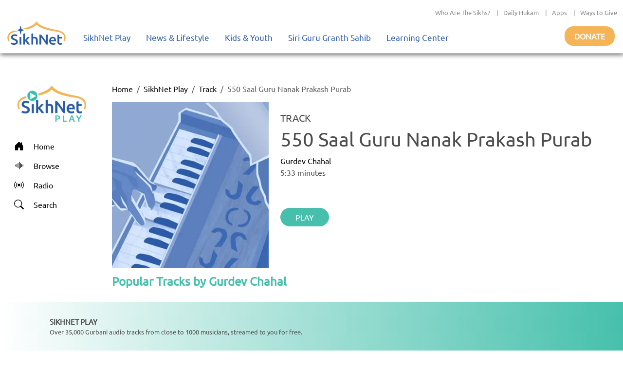

--- FILE ---
content_type: text/javascript
request_url: https://polo.feathr.co/v1/analytics/match/script.js?a_id=6824f2ea9f98310b8cabe4d6&pk=feathr
body_size: -279
content:
(function (w) {
    
        
    if (typeof w.feathr === 'function') {
        w.feathr('integrate', 'ttd', '6977af5114b2480002433783');
    }
        
        
    if (typeof w.feathr === 'function') {
        w.feathr('match', '6977af5114b2480002433783');
    }
        
    
}(window));

--- FILE ---
content_type: application/javascript; charset=UTF-8
request_url: https://play.sikhnet.com/_next/static/chunks/8e8361dcc3c21336.js
body_size: 1299
content:
(globalThis.TURBOPACK||(globalThis.TURBOPACK=[])).push(["object"==typeof document?document.currentScript:void 0,40560,t=>{t.v({imageStyle:"TrackPage-module__ztv70a__imageStyle",trackActionBar:"TrackPage-module__ztv70a__trackActionBar",trackImageContainer:"TrackPage-module__ztv70a__trackImageContainer",trackInfoContainer:"TrackPage-module__ztv70a__trackInfoContainer",trackTitleContainer:"TrackPage-module__ztv70a__trackTitleContainer"})},72323,t=>{"use strict";t.s(["__N_SSP",()=>S,"default",()=>j]);var e=t.i(91398),a=t.i(41158),i=t.i(26019),s=t.i(69560),l=t.i(58678),r=t.i(19293),n=t.i(90029),c=t.i(60134),d=t.i(72102),o=t.i(16849),g=t.i(71316),u=t.i(4898),h=t.i(36167),m=t.i(32609),p=t.i(40560),P=t.i(11033),y=t.i(31230),k=t.i(84947);let x=u.container.get(h.TYPES.MusicPlayerService);var S=!0;let j=t=>{let{pageData:u,track:h,popularTracks:S}=t,j=u.standardPage.attributes.title.replace(/"/g,'\\"'),b=h.playbackTime.split(":"),w="PT";w=b.length>2?w+b.at(0)+"H"+b.at(1)+"M"+b.at(2)+"S":"PT0S";let f={"@context":"https://schema.org","@type":"WebPage",name:"SikhNet Play",description:"".concat(j," - ").concat(h.artistName," - Play & Download for Free - SikhNet Play"),url:"https://play.sikhnet.com/".concat(u.pathSlug),publisher:{"@type":"Organization",name:"SikhNet",logo:{"@type":"ImageObject",contentUrl:"https://www.sikhnet.com/sites/all/themes/sikhnet_ninja/img/sikhnet-logo.svg?v=s0ztn1"}}},_={"@context":"https://schema.org","@type":"BreadcrumbList",itemListElement:[{"@type":"ListItem",position:1,name:"SikhNet Play",item:"https://play.sikhnet.com/"},{"@type":"ListItem",position:2,name:"Track",item:"https://play.sikhnet.com/browse"},{"@type":"ListItem",position:3,name:j,item:"https://play.sikhnet.com/".concat(u.pathSlug)}]},T={"@context":"https://schema.org","@type":"MusicRecording",name:j,url:"https://play.sikhnet.com/".concat(h.pathSlug),"@id":"https://play.sikhnet.com/".concat(h.pathSlug),image:h.trackPhotoUrl,duration:w,byArtist:{"@type":"Person",name:h.artistName}};return(0,e.jsx)(s.default,{children:u&&u.standardPage.widgets.length>0?(0,e.jsxs)(r.Container,{fluid:!0,children:[(0,e.jsxs)(l.default,{children:[(0,e.jsx)("title",{children:"".concat(u.standardPage.attributes.title," - ").concat(h.artistName," - Play & Download for Free - SikhNet Play")}),(0,e.jsx)("link",{rel:"canonical",href:"".concat("https://play.sikhnet.com","/").concat(h.pathSlug)}),(0,e.jsx)("meta",{property:"og:url",content:"".concat("https://play.sikhnet.com","/").concat(h.pathSlug)}),(0,e.jsx)("meta",{property:"og:title",content:"".concat(u.standardPage.attributes.title," - ").concat(h.artistName," - Play & Download for Free - SikhNet Play")}),(0,e.jsx)("meta",{property:"og:type",content:"article"}),(0,e.jsx)("meta",{property:"og:image",content:u.standardPage.widgets[0].imageWidget.attributes.image.url}),(0,e.jsx)("meta",{property:"og:description",content:"".concat(u.standardPage.attributes.title," | SikhNet Play Track")}),(0,e.jsx)("meta",{name:"description",content:"".concat(u.standardPage.attributes.title," | SikhNet Play Track")}),(0,e.jsx)("script",{type:"application/ld+json",dangerouslySetInnerHTML:{__html:JSON.stringify(f)}}),(0,e.jsx)("script",{type:"application/ld+json",dangerouslySetInnerHTML:{__html:JSON.stringify(_)}}),(0,e.jsx)("script",{type:"application/ld+json",dangerouslySetInnerHTML:{__html:JSON.stringify(T)}})]}),(0,e.jsxs)(g.Breadcrumb,{children:[(0,e.jsx)(g.Breadcrumb.Item,{href:"/",children:"Home"}),(0,e.jsx)(g.Breadcrumb.Item,{href:"/",children:"SikhNet Play"}),(0,e.jsx)(g.Breadcrumb.Item,{href:"/browse",children:"Track"}),(0,e.jsx)(g.Breadcrumb.Item,{href:"/".concat(u.pathSlug),active:!0,children:u.standardPage.attributes.title})]}),(0,e.jsxs)(n.Row,{className:"text-center text-xl-start",children:[(0,e.jsx)(c.Col,{lg:12,xl:4,xxl:3,children:(0,e.jsx)("div",{children:(0,e.jsx)(i.default,{alt:u.standardPage.widgets[0].imageWidget.attributes.title,src:u.standardPage.widgets[0].imageWidget.attributes.image.alternatives?u.standardPage.widgets[0].imageWidget.attributes.image.alternatives["500x500"]:u.standardPage.widgets[0].imageWidget.attributes.image.url,placeholder:"blur",blurDataURL:(0,k.rgbDataURL)(230,230,230),height:350,width:350,className:p.default.imageStyle})})}),(0,e.jsxs)(c.Col,{lg:12,xl:!0,children:[(0,e.jsxs)(n.Row,{className:p.default.trackTitleContainer,children:[(0,e.jsx)("h5",{className:p.default.trackHeading,children:"TRACK"}),(0,e.jsx)("h1",{children:u.standardPage.widgets[0].imageWidget.attributes.title}),(0,e.jsx)(a.default,{href:{pathname:h.artistPathSlug?"/".concat((0,k.getWidgetType)(h.artistPathSlug),"/[slug]"):"/artist/[slug]",query:{slug:h.artistPathSlug?"".concat((0,k.getLastItemFromUrl)(h.artistPathSlug)):h.artistId}},children:h.artistName}),null!==h.albumName?(0,e.jsx)(a.default,{href:{pathname:h.albumPathSlug?"/".concat((0,k.getWidgetType)(h.albumPathSlug),"/[slug]"):"/album/[slug]",query:{slug:h.albumPathSlug?"".concat((0,k.getLastItemFromUrl)(h.albumPathSlug)):h.albumPathSlug}},children:h.albumName}):null,null!==h.playlistName?(0,e.jsx)(a.default,{href:{pathname:h.playlistPathSlug?"/".concat((0,k.getWidgetType)(h.playlistPathSlug),"/[slug]"):"/playlist/[slug]",query:{slug:h.playlistPathSlug?"".concat((0,k.getLastItemFromUrl)(h.playlistPathSlug)):h.playlistPathSlug}},children:h.playlistName}):null,(0,e.jsxs)("p",{children:[h.playbackTime," minutes"]})]}),(0,e.jsx)(n.Row,{className:p.default.trackActionBar,children:(0,e.jsx)(o.Stack,{direction:"horizontal",gap:4,className:"justify-content-center justify-content-xl-start",children:(0,e.jsx)(d.Button,{variant:"success",className:m.default.solidButton,onClick:()=>{x.clearQueue(),x.appendToQueue([h]).then(()=>{x.playTrackFromQueue(h.id),x.appendToQueue(S).catch(t=>{console.log(t)})}).catch(t=>{console.log(t)})},children:"PLAY"})})})]})]}),u.standardPage.widgets[2]&&u.standardPage.widgets[2].rowsStackedWidget&&u.standardPage.widgets[2].rowsStackedWidget.valueOf()&&u.standardPage.widgets[2].rowsStackedWidget.items.length>0?(0,e.jsx)(n.Row,{children:(0,e.jsx)(P.default,{widgetData:u.standardPage.widgets[2].rowsStackedWidget},"TrackWidget")}):null,u.standardPage.widgets[3]&&u.standardPage.widgets[3].tilesCarouselWidget&&u.standardPage.widgets[3].tilesCarouselWidget.valueOf()&&u.standardPage.widgets[3].tilesCarouselWidget.items.length>0?(0,e.jsx)(n.Row,{children:(0,e.jsx)(y.default,{widgetData:u.standardPage.widgets[3].tilesCarouselWidget},"PopularTracksWidget")}):null]}):(0,e.jsx)(r.Container,{children:"Loading..."})})}},4886,(t,e,a)=>{let i="/track/[slug]";(window.__NEXT_P=window.__NEXT_P||[]).push([i,()=>t.r(72323)]),e.hot&&e.hot.dispose(function(){window.__NEXT_P.push([i])})},48761,t=>{t.v(e=>Promise.all(["static/chunks/f1cc2b61bec47d43.js"].map(e=>t.l(e))).then(()=>e(93594)))},28805,t=>{t.v(e=>Promise.all(["static/chunks/bd2dcf98c9b362f6.js"].map(e=>t.l(e))).then(()=>e(79466)))}]);

--- FILE ---
content_type: application/javascript; charset=UTF-8
request_url: https://play.sikhnet.com/_next/static/chunks/90e19ebb2d521634.js
body_size: 4518
content:
(globalThis.TURBOPACK||(globalThis.TURBOPACK=[])).push(["object"==typeof document?document.currentScript:void 0,63494,e=>{"use strict";e.s(["default",()=>c]);var t=e.i(91398),i=e.i(41158),s=e.i(19293),a=e.i(90029),r=e.i(60134),n=e.i(84947),l=e.i(32609),o=e.i(88564);let c=e=>{let{widgetData:c}=e,d=c.items;function u(e){let s=e.item,a=(0,n.getWidgetType)(s.action.resource);return(0,t.jsxs)(i.default,{href:{pathname:"/".concat(a,"/[slug]"),query:{slug:s.action.pathSlug?"".concat((0,n.getLastItemFromUrl)(s.action.pathSlug)):"".concat((0,n.getLastItemFromUrl)(s.action.resource))}},children:[(0,t.jsx)(o.default,{alt:s.title,src:s.image.alternatives?s.image.alternatives["500x500"]:s.image.url,width:400,height:400}),(0,t.jsx)("p",{className:l.default.stackedLabelTitle,children:s.title})]})}return(0,t.jsx)(t.Fragment,{children:(0,t.jsxs)(s.Container,{className:l.default.stackedWidgetContainer,fluid:!0,children:[(0,t.jsx)(a.Row,{className:l.default.widgetHeader,children:(0,t.jsx)(r.Col,{children:(0,t.jsx)("div",{className:l.default.widgetTitle,children:c.attributes.title})})}),(0,t.jsx)(a.Row,{xxl:5,xl:4,lg:3,xs:2,children:d.map((e,i)=>(0,t.jsx)(t.Fragment,{children:(0,t.jsx)(r.Col,{children:(0,t.jsx)(u,{item:e})},"".concat(i))}))})]})})}},25206,e=>{"use strict";e.s(["default",()=>h]);var t=e.i(91398),i=e.i(91788),s=e.i(3865),a=e.i(23306),r=e.i(31230),n=e.i(36728),l=e.i(60922),o=e.i(11033),c=e.i(78709),d=e.i(63494),u=e.i(33379);let h=e=>{let{standardPage:h}=e,g=h.widgets,p=g.slice(0,5),[m,f]=(0,i.useState)(p),[x,w]=(0,i.useState)(!1),y=(0,i.useCallback)(()=>{window.innerHeight+window.scrollY>=document.body.offsetHeight-100&&!x&&(w(!0),f(g),w(!1))},[x,g]);return(0,i.useEffect)(()=>(window.addEventListener("scroll",y),()=>window.removeEventListener("scroll",y)),[y]),(0,t.jsxs)(t.Fragment,{children:[m.map(e=>(e=>{switch(e.type.valueOf()){case s.GmcUiWidgetType.circlesCarouselWidget.valueOf():if(e.circlesCarouselWidget)return(0,t.jsx)(a.default,{widgetData:e.circlesCarouselWidget},e.circlesCarouselWidget.items.length>0?"circlesCarouselWidget-".concat(e.circlesCarouselWidget.items[0].title):"circlesCarouselWidget");return null;case s.GmcUiWidgetType.imageWidget.valueOf():if(e.imageWidget)return(0,t.jsx)(c.default,{widgetData:e.imageWidget},"imageWidget-".concat(e.imageWidget.attributes.title));return null;case s.GmcUiWidgetType.featuresCarouselWidget.valueOf():if(e.featuresCarouselWidget)return(0,t.jsx)(n.default,{widgetData:e.featuresCarouselWidget},e.featuresCarouselWidget.items.length>0?"featuresCarouselWidget-".concat(e.featuresCarouselWidget.items[0].title):"featuresCarouselWidget");return null;case s.GmcUiWidgetType.rowsCarouselWidget.valueOf():if(e.rowsCarouselWidget)return(0,t.jsx)(l.default,{widgetData:e.rowsCarouselWidget},e.rowsCarouselWidget.items.length>0?"rowsCarouselWidget-".concat(e.rowsCarouselWidget.items[0].title):"rowsCarouselWidget");return null;case s.GmcUiWidgetType.rowsStackedWidget.valueOf():if(e.rowsStackedWidget)return(0,t.jsx)(o.default,{widgetData:e.rowsStackedWidget,rowsStackedWidgetType:"Popular Tracks"===e.rowsStackedWidget.attributes.title?s.GMCUiRowsStackedWidgetType.PopularTracks:s.GMCUiRowsStackedWidgetType.Unknown},e.rowsStackedWidget.items.length>0?"rowsStackedWidget-".concat(e.rowsStackedWidget.items[0].title):"rowsStackedWidget");return null;case s.GmcUiWidgetType.tilesCarouselWidget.valueOf():if(e.tilesCarouselWidget)return(0,t.jsx)(r.default,{widgetData:e.tilesCarouselWidget},e.tilesCarouselWidget.items.length>0?"tilesCarouselWidget-".concat(e.tilesCarouselWidget.items[0].title):"tilesCarouselWidget");return null;case s.GmcUiWidgetType.tilesStackedWidget.valueOf():if(e.tilesStackedWidget)return(0,t.jsx)(d.default,{widgetData:e.tilesStackedWidget},e.tilesStackedWidget.items.length>0?"tilesStackedWidget-".concat(e.tilesStackedWidget.items[0].title):"tilesStackedWidget");return null}})(e)),x&&(0,t.jsx)("p",{children:"Loading more..."}),m.length!==g.length&&(0,t.jsx)(u.Spinner,{animation:"border",role:"status",children:(0,t.jsx)("span",{className:"visually-hidden",children:"Loading..."})})]})}},26699,e=>{"use strict";e.s(["default",()=>l]);var t=e.i(91398),i=e.i(19293),s=e.i(90029),a=e.i(60134),r=e.i(32609),n=e.i(52644);let l=e=>{let{widgetData:l}=e,o=l.items;return(0,t.jsx)(t.Fragment,{children:(0,t.jsx)(i.Container,{className:r.default.rowsWidgetContainer,fluid:!0,children:(0,t.jsx)(s.Row,{xs:2,children:o.map(e=>(0,t.jsx)(t.Fragment,{children:(0,t.jsx)(a.Col,{children:(0,t.jsxs)("a",{target:"_blank",rel:"noreferrer",className:r.default.socialMenuItem,href:e.action.resource,title:e.title,children:[(0,t.jsx)("div",{className:r.default.socialMenuIcon,children:(e=>{switch(e){case"email":return(0,t.jsx)(n.BsEnvelopeAt,{size:20});case"facebook":return(0,t.jsx)(n.BsFacebook,{size:20});case"youtube":return(0,t.jsx)(n.BsYoutube,{size:20});case"instagram":return(0,t.jsx)(n.BsInstagram,{size:20});default:return(0,t.jsx)(n.BsGlobe,{size:20})}})(e.type)}),(0,t.jsx)("div",{className:r.default.socialMenuTitle,children:e.title})]})})}))})})})}},89795,e=>{e.v({artistActionBar:"ArtistPage-module__W7MU-W__artistActionBar",artistDescContainer:"ArtistPage-module__W7MU-W__artistDescContainer",artistImageContainer:"ArtistPage-module__W7MU-W__artistImageContainer",artistInfoContainer:"ArtistPage-module__W7MU-W__artistInfoContainer",artistTitleContainer:"ArtistPage-module__W7MU-W__artistTitleContainer",imageStyle:"ArtistPage-module__W7MU-W__imageStyle",sikhNetArtistPolicy:"ArtistPage-module__W7MU-W__sikhNetArtistPolicy",socialMenuIcon:"ArtistPage-module__W7MU-W__socialMenuIcon",socialMenuItem:"ArtistPage-module__W7MU-W__socialMenuItem"})},97342,e=>{"use strict";e.s(["__N_SSP",()=>N,"default",()=>T],97342);var t=e.i(91398),i=e.i(91788),s=e.i(58678),a=e.i(69560),r=e.i(25206),n=e.i(19293),l=e.i(90029),o=e.i(60134),c=e.i(72102),d=e.i(16849),u=e.i(71316),h=e.i(4898),g=e.i(36167),p=e.i(32609),m=e.i(89795),f=i;function x(){return(x=Object.assign.bind()).apply(null,arguments)}let w={position:"absolute",bottom:0,left:0,height:0,overflow:"hidden","padding-top":0,"padding-bottom":0,border:"none"},y=["box-sizing","width","font-size","font-weight","font-family","font-style","letter-spacing","text-indent","white-space","word-break","overflow-wrap","padding-left","padding-right"],b=["component","ellipsis","trimRight","className"];function j(e,t){for(;e&&t--;)e=e.previousElementSibling;return e}let W={basedOn:void 0,className:"",component:"div",ellipsis:"…",maxLine:1,onReflow(){},text:"",trimRight:!0,winWidth:void 0},k=Object.keys(W);class v extends f.default.PureComponent{componentDidMount(){this.initCanvas(),this.reflow(this.props)}componentDidUpdate(e){e.winWidth!==this.props.winWidth&&this.copyStyleToCanvas(),this.props!==e&&this.reflow(this.props)}componentWillUnmount(){this.canvas&&(this.canvas.parentNode.removeChild(this.canvas),this.canvas=null)}setState(e,t){return void 0!==e.clamped&&(this.clamped=e.clamped),super.setState(e,t)}initCanvas(){if(this.canvas)return;let e=this.canvas=document.createElement("div");e.className="LinesEllipsis-canvas ".concat(this.props.className),e.setAttribute("aria-hidden","true"),this.copyStyleToCanvas(),Object.keys(w).forEach(t=>{e.style[t]=w[t]}),document.body.appendChild(e)}copyStyleToCanvas(){let e=window.getComputedStyle(this.target);y.forEach(t=>{this.canvas.style[t]=e[t]})}reflow(e){let t=e.basedOn||(/^[\x00-\x7F]+$/.test(e.text)?"words":"letters");switch(t){case"words":this.units=e.text.split(/\b|(?=\W)/);break;case"letters":this.units=Array.from(e.text);break;default:throw Error("Unsupported options basedOn: ".concat(t))}this.maxLine=+e.maxLine||1,this.canvas.innerHTML=this.units.map(e=>"<span class='LinesEllipsis-unit'>".concat(e,"</span>")).join("");let i=this.putEllipsis(this.calcIndexes()),s=i>-1,a={clamped:s,text:s?this.units.slice(0,i).join(""):e.text};this.setState(a,e.onReflow.bind(this,a))}calcIndexes(){let e=[0],t=this.canvas.firstElementChild;if(!t)return e;let i=0,s=1,a=t.offsetTop;for(;(t=t.nextElementSibling)&&(t.offsetTop>a&&(s++,e.push(i),a=t.offsetTop),i++,!(s>this.maxLine)););return e}putEllipsis(e){if(e.length<=this.maxLine)return -1;let t=e[this.maxLine],i=this.units.slice(0,t),s=this.canvas.children[t].offsetTop;this.canvas.innerHTML=i.map((e,t)=>"<span class='LinesEllipsis-unit'>".concat(e,"</span>")).join("")+"<wbr><span class='LinesEllipsis-ellipsis'>".concat(this.props.ellipsis,"</span>");let a=this.canvas.lastElementChild,r=j(a,2);for(;r&&(a.offsetTop>s||a.offsetHeight>r.offsetHeight||a.offsetTop>r.offsetTop);)this.canvas.removeChild(r),r=j(a,2),i.pop();return i.length}isClamped(){return this.clamped}render(){let{text:e,clamped:t}=this.state,i=this.props,{component:s,ellipsis:a,trimRight:r,className:n}=i,l=function(e,t){if(null==e)return{};var i={};for(var s in e)if(({}).hasOwnProperty.call(e,s)){if(-1!==t.indexOf(s))continue;i[s]=e[s]}return i}(i,b);return f.default.createElement(s,x({className:"LinesEllipsis ".concat(t?"LinesEllipsis--clamped":""," ").concat(n),ref:e=>this.target=e},function(e,t){if(!e||"object"!=typeof e)return e;let i={};return Object.keys(e).forEach(s=>{t.indexOf(s)>-1||(i[s]=e[s])}),i}(l,k)),t&&r?e.replace(/[\s\uFEFF\xA0]+$/,""):e,f.default.createElement("wbr",null),t&&f.default.createElement("span",{className:"LinesEllipsis-ellipsis"},a))}constructor(e){super(e),this.state={text:e.text,clamped:!1},this.units=[],this.maxLine=0,this.canvas=null}}v.defaultProps=W;var S=e.i(26019),C=e.i(84947),_=e.i(26699);let P=h.container.get(g.TYPES.MusicPlayerService);var N=!0;let T=e=>{let{pageData:h,tracks:g,musicRecordingSchemaItems:f}=e,[x,w]=(0,i.useState)(!1),y=h.standardPage.attributes.title.replace(/"/g,'\\"'),b=h.standardPage.widgets[0].labelWidget.attributes.subtitle?(0,C.truncateDescriptionIfNeeded)(h.standardPage.widgets[0].labelWidget.attributes.subtitle):null,j={"@context":"https://schema.org","@type":"WebPage",name:"SikhNet Play",description:"".concat(y," - Play & Download for Free - SikhNet Play"),url:"https://play.sikhnet.com/".concat(h.pathSlug),publisher:{"@type":"Organization",name:"SikhNet",logo:{"@type":"ImageObject",contentUrl:"https://www.sikhnet.com/sites/all/themes/sikhnet_ninja/img/sikhnet-logo.svg?v=s0ztn1"}}},W={"@context":"https://schema.org","@type":"BreadcrumbList",itemListElement:[{"@type":"ListItem",position:1,name:"SikhNet Play",item:"https://play.sikhnet.com/"},{"@type":"ListItem",position:2,name:"Artist",item:"https://play.sikhnet.com/browse/artist-directory"},{"@type":"ListItem",position:3,name:y,item:"https://play.sikhnet.com/".concat(h.pathSlug)}]},k={"@context":"https://schema.org","@type":"MusicGroup",name:y,url:"https://play.sikhnet.com/".concat(h.pathSlug),"@id":"https://play.sikhnet.com/".concat(h.pathSlug),image:h.standardPage.attributes.bannerImage.url,track:f};return(0,t.jsx)(a.default,{children:h?(0,t.jsxs)(n.Container,{fluid:!0,children:[(0,t.jsxs)(s.default,{children:[(0,t.jsx)("title",{children:"".concat(h.standardPage.attributes.title," - All Gurbani Online - SikhNet Play")}),(0,t.jsx)("link",{rel:"canonical",href:"".concat("https://play.sikhnet.com","/").concat(h.pathSlug?h.pathSlug:"/artist")}),(0,t.jsx)("meta",{property:"og:url",content:"".concat("https://play.sikhnet.com","/").concat(h.pathSlug?h.pathSlug:"/artist")}),(0,t.jsx)("meta",{property:"og:title",content:"".concat(h.standardPage.attributes.title," - All Gurbani Online - SikhNet Play")}),(0,t.jsx)("meta",{property:"og:type",content:"profile"}),(0,t.jsx)("meta",{property:"og:image",content:h.standardPage.attributes.bannerImage.url}),b?(0,t.jsx)("meta",{property:"og:description",content:b}):null,(0,t.jsx)("meta",{property:"og:site_name",content:"SikhNet"}),b?(0,t.jsx)("meta",{name:"description",content:b}):null,(0,t.jsx)("script",{type:"application/ld+json",dangerouslySetInnerHTML:{__html:JSON.stringify(j)}}),(0,t.jsx)("script",{type:"application/ld+json",dangerouslySetInnerHTML:{__html:JSON.stringify(W)}}),(0,t.jsx)("script",{type:"application/ld+json",dangerouslySetInnerHTML:{__html:JSON.stringify(k)}})]}),(0,t.jsxs)(u.Breadcrumb,{children:[(0,t.jsx)(u.Breadcrumb.Item,{href:"/",children:"Home"}),(0,t.jsx)(u.Breadcrumb.Item,{href:"/",children:"SikhNet Play"}),(0,t.jsx)(u.Breadcrumb.Item,{href:"/browse/artist-directory",children:"Artist"}),(0,t.jsx)(u.Breadcrumb.Item,{href:h.pathSlug?"/".concat(h.pathSlug):"#",active:!0,children:h.standardPage.attributes.title})]}),(0,t.jsxs)(l.Row,{className:"text-center text-xl-start ".concat(m.default.artistInfoContainer),children:[(0,t.jsx)(o.Col,{lg:12,xl:4,xxl:3,children:(0,t.jsx)("div",{className:m.default.artistImageContainer,children:(0,t.jsx)(S.default,{alt:h.standardPage.attributes.title,src:h.standardPage.attributes.bannerImage.alternatives?h.standardPage.attributes.bannerImage.alternatives["500x500"]:h.standardPage.attributes.bannerImage.url,placeholder:"blur",blurDataURL:(0,C.rgbDataURL)(230,230,230),height:350,width:350,className:m.default.imageStyle})})}),(0,t.jsxs)(o.Col,{lg:12,xl:!0,children:[(0,t.jsxs)(l.Row,{className:m.default.artistTitleContainer,children:[(0,t.jsx)("h5",{children:"ARTIST"}),(0,t.jsx)("h1",{children:h.standardPage.attributes.title})]}),(0,t.jsx)(l.Row,{className:m.default.artistDescContainer,children:(0,t.jsx)(o.Col,{children:(0,t.jsx)(l.Row,{onClick:()=>w(!0),children:h.standardPage.widgets[0].labelWidget.attributes.subtitle?x?(0,t.jsx)("div",{children:h.standardPage.widgets[0].labelWidget.attributes.subtitle}):(0,t.jsx)(v,{text:h.standardPage.widgets[0].labelWidget.attributes.subtitle,maxLine:3,ellipsis:"... read more",basedOn:"words"}):null})})}),(0,t.jsx)(l.Row,{children:(0,t.jsx)(_.default,{widgetData:h.standardPage.widgets[1].rowsGridWidget},"artist-web-links")}),(0,t.jsx)(l.Row,{className:m.default.artistActionBar,children:(0,t.jsx)(d.Stack,{direction:"horizontal",gap:4,className:"justify-content-center justify-content-xl-start",children:(0,t.jsx)(c.Button,{variant:"success",className:p.default.solidButton,onClick:()=>{P.setQueue(g).then(()=>{P.shuffleTracks();let e=Math.floor(Math.random()*g.length);P.play(g.at(e).id).catch(e=>{console.log(e)})}).catch(e=>{console.log(e)})},children:"SHUFFLE PLAY"})})})]})]}),(0,t.jsx)(r.default,{standardPage:h.standardPage}),(0,t.jsxs)(l.Row,{className:m.default.sikhNetArtistPolicy,children:[(0,t.jsx)("h5",{children:"SikhNet values artists & musicians"}),(0,t.jsxs)("p",{children:["SikhNet deeply respects the artists listed on SikhNet Play, and we honor the hard work it takes to create beautiful and spiritually uplifting music. Live recordings are shared under SikhNet's ",(0,t.jsx)("a",{target:"_blank",rel:"noreferrer",href:"https://www.sikhnet.com/pages/copyright-policy#fairuse",children:"Fair Use policy"}),". All other recordings are shared with the understanding that you, as an artist, have given us, SikhNet, permission to post these tracks."]}),(0,t.jsxs)("p",{children:["Please contact us directly if you would like any of your studio recordings removed from SikhNet Play or if you would like to have your artist page disabled in its entirety. Because we may not have current contact information, we need you to ",(0,t.jsx)("a",{target:"_blank",rel:"noreferrer",href:"https://www.sikhnet.com/pages/copyright-policy",children:"communicate with us"})," to request these changes. If we do not hear from you prior to the launch of our new system in 2023, our default setting will be that you are sharing your recordings with us according to SikhNet's most recent ",(0,t.jsx)("a",{target:"_blank",rel:"noreferrer",href:"https://www.sikhnet.com/gurbani/gmc-voluntary-upload-user-agreement",children:"Voluntary Upload Agreement"}),". Thank you for your kind attention to this matter."]})]})]}):(0,t.jsx)(n.Container,{children:"Loading..."})})}},7370,(e,t,i)=>{let s="/artist/[slug]";(window.__NEXT_P=window.__NEXT_P||[]).push([s,()=>e.r(97342)]),t.hot&&t.hot.dispose(function(){window.__NEXT_P.push([s])})},48761,e=>{e.v(t=>Promise.all(["static/chunks/f1cc2b61bec47d43.js"].map(t=>e.l(t))).then(()=>t(93594)))},28805,e=>{e.v(t=>Promise.all(["static/chunks/bd2dcf98c9b362f6.js"].map(t=>e.l(t))).then(()=>t(79466)))}]);

--- FILE ---
content_type: application/javascript; charset=UTF-8
request_url: https://play.sikhnet.com/_next/static/chunks/508d0e84a486c827.js
body_size: 17319
content:
(globalThis.TURBOPACK||(globalThis.TURBOPACK=[])).push(["object"==typeof document?document.currentScript:void 0,60782,(t,e,r)=>{"use strict";var o=Object.prototype.toString;e.exports=function(t){var e=o.call(t),r="[object Arguments]"===e;return r||(r="[object Array]"!==e&&null!==t&&"object"==typeof t&&"number"==typeof t.length&&t.length>=0&&"[object Function]"===o.call(t.callee)),r}},73416,(t,e,r)=>{"use strict";var o;if(!Object.keys){var n=Object.prototype.hasOwnProperty,i=Object.prototype.toString,a=t.r(60782),u=Object.prototype.propertyIsEnumerable,s=!u.call({toString:null},"toString"),c=u.call(function(){},"prototype"),f=["toString","toLocaleString","valueOf","hasOwnProperty","isPrototypeOf","propertyIsEnumerable","constructor"],l=function(t){var e=t.constructor;return e&&e.prototype===t},p={$applicationCache:!0,$console:!0,$external:!0,$frame:!0,$frameElement:!0,$frames:!0,$innerHeight:!0,$innerWidth:!0,$onmozfullscreenchange:!0,$onmozfullscreenerror:!0,$outerHeight:!0,$outerWidth:!0,$pageXOffset:!0,$pageYOffset:!0,$parent:!0,$scrollLeft:!0,$scrollTop:!0,$scrollX:!0,$scrollY:!0,$self:!0,$webkitIndexedDB:!0,$webkitStorageInfo:!0,$window:!0},y=function(){if("undefined"==typeof window)return!1;for(var t in window)try{if(!p["$"+t]&&n.call(window,t)&&null!==window[t]&&"object"==typeof window[t])try{l(window[t])}catch(t){return!0}}catch(t){return!0}return!1}(),d=function(t){if("undefined"==typeof window||!y)return l(t);try{return l(t)}catch(t){return!1}};o=function(t){var e=null!==t&&"object"==typeof t,r="[object Function]"===i.call(t),o=a(t),u=e&&"[object String]"===i.call(t),l=[];if(!e&&!r&&!o)throw TypeError("Object.keys called on a non-object");var p=c&&r;if(u&&t.length>0&&!n.call(t,0))for(var y=0;y<t.length;++y)l.push(String(y));if(o&&t.length>0)for(var b=0;b<t.length;++b)l.push(String(b));else for(var h in t)!(p&&"prototype"===h)&&n.call(t,h)&&l.push(String(h));if(s)for(var v=d(t),g=0;g<f.length;++g)!(v&&"constructor"===f[g])&&n.call(t,f[g])&&l.push(f[g]);return l}}e.exports=o},18350,(t,e,r)=>{"use strict";var o=Array.prototype.slice,n=t.r(60782),i=Object.keys,a=i?function(t){return i(t)}:t.r(73416),u=Object.keys;a.shim=function(){return Object.keys?!function(){var t=Object.keys(arguments);return t&&t.length===arguments.length}(1,2)&&(Object.keys=function(t){return n(t)?u(o.call(t)):u(t)}):Object.keys=a,Object.keys||a},e.exports=a},70011,(t,e,r)=>{"use strict";var o=Object.defineProperty||!1;if(o)try{o({},"a",{value:1})}catch(t){o=!1}e.exports=o},9066,(t,e,r)=>{"use strict";e.exports=SyntaxError},40406,(t,e,r)=>{"use strict";e.exports=TypeError},49230,(t,e,r)=>{"use strict";e.exports=Object.getOwnPropertyDescriptor},27241,(t,e,r)=>{"use strict";var o=t.r(49230);if(o)try{o([],"length")}catch(t){o=null}e.exports=o},8775,(t,e,r)=>{"use strict";var o=t.r(70011),n=t.r(9066),i=t.r(40406),a=t.r(27241);e.exports=function(t,e,r){if(!t||"object"!=typeof t&&"function"!=typeof t)throw new i("`obj` must be an object or a function`");if("string"!=typeof e&&"symbol"!=typeof e)throw new i("`property` must be a string or a symbol`");if(arguments.length>3&&"boolean"!=typeof arguments[3]&&null!==arguments[3])throw new i("`nonEnumerable`, if provided, must be a boolean or null");if(arguments.length>4&&"boolean"!=typeof arguments[4]&&null!==arguments[4])throw new i("`nonWritable`, if provided, must be a boolean or null");if(arguments.length>5&&"boolean"!=typeof arguments[5]&&null!==arguments[5])throw new i("`nonConfigurable`, if provided, must be a boolean or null");if(arguments.length>6&&"boolean"!=typeof arguments[6])throw new i("`loose`, if provided, must be a boolean");var u=arguments.length>3?arguments[3]:null,s=arguments.length>4?arguments[4]:null,c=arguments.length>5?arguments[5]:null,f=arguments.length>6&&arguments[6],l=!!a&&a(t,e);if(o)o(t,e,{configurable:null===c&&l?l.configurable:!c,enumerable:null===u&&l?l.enumerable:!u,value:r,writable:null===s&&l?l.writable:!s});else if(!f&&(u||s||c))throw new n("This environment does not support defining a property as non-configurable, non-writable, or non-enumerable.");else t[e]=r}},7721,(t,e,r)=>{"use strict";var o=t.r(70011),n=function(){return!!o};n.hasArrayLengthDefineBug=function(){if(!o)return null;try{return 1!==o([],"length",{value:1}).length}catch(t){return!0}},e.exports=n},47873,(t,e,r)=>{"use strict";var o=t.r(18350),n="function"==typeof Symbol&&"symbol"==typeof Symbol("foo"),i=Object.prototype.toString,a=Array.prototype.concat,u=t.r(8775),s=t.r(7721)(),c=function(t,e,r,o){if(e in t){if(!0===o){if(t[e]===r)return}else if("function"!=typeof o||"[object Function]"!==i.call(o)||!o())return}s?u(t,e,r,!0):u(t,e,r)},f=function(t,e){var r=arguments.length>2?arguments[2]:{},i=o(e);n&&(i=a.call(i,Object.getOwnPropertySymbols(e)));for(var u=0;u<i.length;u+=1)c(t,i[u],e[i[u]],r[i[u]])};f.supportsDescriptors=!!s,e.exports=f},55669,(t,e,r)=>{"use strict";e.exports=Object},84277,(t,e,r)=>{"use strict";e.exports=Error},95513,(t,e,r)=>{"use strict";e.exports=EvalError},9995,(t,e,r)=>{"use strict";e.exports=RangeError},58767,(t,e,r)=>{"use strict";e.exports=ReferenceError},79079,(t,e,r)=>{"use strict";e.exports=URIError},7276,(t,e,r)=>{"use strict";e.exports=Math.abs},54979,(t,e,r)=>{"use strict";e.exports=Math.floor},81332,(t,e,r)=>{"use strict";e.exports=Math.max},6406,(t,e,r)=>{"use strict";e.exports=Math.min},47128,(t,e,r)=>{"use strict";e.exports=Math.pow},49853,(t,e,r)=>{"use strict";e.exports=Math.round},2122,(t,e,r)=>{"use strict";e.exports=Number.isNaN||function(t){return t!=t}},96203,(t,e,r)=>{"use strict";var o=t.r(2122);e.exports=function(t){return o(t)||0===t?t:t<0?-1:1}},68494,(t,e,r)=>{"use strict";e.exports=function(){if("function"!=typeof Symbol||"function"!=typeof Object.getOwnPropertySymbols)return!1;if("symbol"==typeof Symbol.iterator)return!0;var t={},e=Symbol("test"),r=Object(e);if("string"==typeof e||"[object Symbol]"!==Object.prototype.toString.call(e)||"[object Symbol]"!==Object.prototype.toString.call(r))return!1;for(var o in t[e]=42,t)return!1;if("function"==typeof Object.keys&&0!==Object.keys(t).length||"function"==typeof Object.getOwnPropertyNames&&0!==Object.getOwnPropertyNames(t).length)return!1;var n=Object.getOwnPropertySymbols(t);if(1!==n.length||n[0]!==e||!Object.prototype.propertyIsEnumerable.call(t,e))return!1;if("function"==typeof Object.getOwnPropertyDescriptor){var i=Object.getOwnPropertyDescriptor(t,e);if(42!==i.value||!0!==i.enumerable)return!1}return!0}},90650,(t,e,r)=>{"use strict";var o="undefined"!=typeof Symbol&&Symbol,n=t.r(68494);e.exports=function(){return"function"==typeof o&&"function"==typeof Symbol&&"symbol"==typeof o("foo")&&"symbol"==typeof Symbol("bar")&&n()}},38058,(t,e,r)=>{"use strict";e.exports="undefined"!=typeof Reflect&&Reflect.getPrototypeOf||null},76503,(t,e,r)=>{"use strict";e.exports=t.r(55669).getPrototypeOf||null},64894,(t,e,r)=>{"use strict";var o=Object.prototype.toString,n=Math.max,i=function(t,e){for(var r=[],o=0;o<t.length;o+=1)r[o]=t[o];for(var n=0;n<e.length;n+=1)r[n+t.length]=e[n];return r},a=function(t,e){for(var r=[],o=e||0,n=0;o<t.length;o+=1,n+=1)r[n]=t[o];return r},u=function(t,e){for(var r="",o=0;o<t.length;o+=1)r+=t[o],o+1<t.length&&(r+=e);return r};e.exports=function(t){var e,r=this;if("function"!=typeof r||"[object Function]"!==o.apply(r))throw TypeError("Function.prototype.bind called on incompatible "+r);for(var s=a(arguments,1),c=n(0,r.length-s.length),f=[],l=0;l<c;l++)f[l]="$"+l;if(e=Function("binder","return function ("+u(f,",")+"){ return binder.apply(this,arguments); }")(function(){if(this instanceof e){var o=r.apply(this,i(s,arguments));return Object(o)===o?o:this}return r.apply(t,i(s,arguments))}),r.prototype){var p=function(){};p.prototype=r.prototype,e.prototype=new p,p.prototype=null}return e}},62432,(t,e,r)=>{"use strict";var o=t.r(64894);e.exports=Function.prototype.bind||o},7082,(t,e,r)=>{"use strict";e.exports=Function.prototype.call},621,(t,e,r)=>{"use strict";e.exports=Function.prototype.apply},56803,(t,e,r)=>{"use strict";e.exports="undefined"!=typeof Reflect&&Reflect&&Reflect.apply},46716,(t,e,r)=>{"use strict";var o=t.r(62432),n=t.r(621),i=t.r(7082);e.exports=t.r(56803)||o.call(i,n)},98204,(t,e,r)=>{"use strict";var o=t.r(62432),n=t.r(40406),i=t.r(7082),a=t.r(46716);e.exports=function(t){if(t.length<1||"function"!=typeof t[0])throw new n("a function is required");return a(o,i,t)}},61352,(t,e,r)=>{"use strict";var o,n=t.r(98204),i=t.r(27241);try{o=[].__proto__===Array.prototype}catch(t){if(!t||"object"!=typeof t||!("code"in t)||"ERR_PROTO_ACCESS"!==t.code)throw t}var a=!!o&&i&&i(Object.prototype,"__proto__"),u=Object,s=u.getPrototypeOf;e.exports=a&&"function"==typeof a.get?n([a.get]):"function"==typeof s&&function(t){return s(null==t?t:u(t))}},17414,(t,e,r)=>{"use strict";var o=t.r(38058),n=t.r(76503),i=t.r(61352);e.exports=o?function(t){return o(t)}:n?function(t){if(!t||"object"!=typeof t&&"function"!=typeof t)throw TypeError("getProto: not an object");return n(t)}:i?function(t){return i(t)}:null},32305,(t,e,r)=>{"use strict";var o=Function.prototype.call,n=Object.prototype.hasOwnProperty;e.exports=t.r(62432).call(o,n)},558,(t,e,r)=>{"use strict";var o=t.r(55669),n=t.r(84277),i=t.r(95513),a=t.r(9995),u=t.r(58767),s=t.r(9066),c=t.r(40406),f=t.r(79079),l=t.r(7276),p=t.r(54979),y=t.r(81332),d=t.r(6406),b=t.r(47128),h=t.r(49853),v=t.r(96203),g=Function,m=function(t){try{return g('"use strict"; return ('+t+").constructor;")()}catch(t){}},w=t.r(27241),S=t.r(70011),x=function(){throw new c},j=w?function(){try{return arguments.callee,x}catch(t){try{return w(arguments,"callee").get}catch(t){return x}}}():x,A=t.r(90650)(),O=t.r(17414),P=t.r(76503),E=t.r(38058),M=t.r(621),_=t.r(7082),I={},C="undefined"!=typeof Uint8Array&&O?O(Uint8Array):void 0,R={__proto__:null,"%AggregateError%":"undefined"==typeof AggregateError?void 0:AggregateError,"%Array%":Array,"%ArrayBuffer%":"undefined"==typeof ArrayBuffer?void 0:ArrayBuffer,"%ArrayIteratorPrototype%":A&&O?O([][Symbol.iterator]()):void 0,"%AsyncFromSyncIteratorPrototype%":void 0,"%AsyncFunction%":I,"%AsyncGenerator%":I,"%AsyncGeneratorFunction%":I,"%AsyncIteratorPrototype%":I,"%Atomics%":"undefined"==typeof Atomics?void 0:Atomics,"%BigInt%":"undefined"==typeof BigInt?void 0:BigInt,"%BigInt64Array%":"undefined"==typeof BigInt64Array?void 0:BigInt64Array,"%BigUint64Array%":"undefined"==typeof BigUint64Array?void 0:BigUint64Array,"%Boolean%":Boolean,"%DataView%":"undefined"==typeof DataView?void 0:DataView,"%Date%":Date,"%decodeURI%":decodeURI,"%decodeURIComponent%":decodeURIComponent,"%encodeURI%":encodeURI,"%encodeURIComponent%":encodeURIComponent,"%Error%":n,"%eval%":eval,"%EvalError%":i,"%Float16Array%":"undefined"==typeof Float16Array?void 0:Float16Array,"%Float32Array%":"undefined"==typeof Float32Array?void 0:Float32Array,"%Float64Array%":"undefined"==typeof Float64Array?void 0:Float64Array,"%FinalizationRegistry%":"undefined"==typeof FinalizationRegistry?void 0:FinalizationRegistry,"%Function%":g,"%GeneratorFunction%":I,"%Int8Array%":"undefined"==typeof Int8Array?void 0:Int8Array,"%Int16Array%":"undefined"==typeof Int16Array?void 0:Int16Array,"%Int32Array%":"undefined"==typeof Int32Array?void 0:Int32Array,"%isFinite%":isFinite,"%isNaN%":isNaN,"%IteratorPrototype%":A&&O?O(O([][Symbol.iterator]())):void 0,"%JSON%":"object"==typeof JSON?JSON:void 0,"%Map%":"undefined"==typeof Map?void 0:Map,"%MapIteratorPrototype%":"undefined"!=typeof Map&&A&&O?O(new Map()[Symbol.iterator]()):void 0,"%Math%":Math,"%Number%":Number,"%Object%":o,"%Object.getOwnPropertyDescriptor%":w,"%parseFloat%":parseFloat,"%parseInt%":parseInt,"%Promise%":"undefined"==typeof Promise?void 0:Promise,"%Proxy%":"undefined"==typeof Proxy?void 0:Proxy,"%RangeError%":a,"%ReferenceError%":u,"%Reflect%":"undefined"==typeof Reflect?void 0:Reflect,"%RegExp%":RegExp,"%Set%":"undefined"==typeof Set?void 0:Set,"%SetIteratorPrototype%":"undefined"!=typeof Set&&A&&O?O(new Set()[Symbol.iterator]()):void 0,"%SharedArrayBuffer%":"undefined"==typeof SharedArrayBuffer?void 0:SharedArrayBuffer,"%String%":String,"%StringIteratorPrototype%":A&&O?O(""[Symbol.iterator]()):void 0,"%Symbol%":A?Symbol:void 0,"%SyntaxError%":s,"%ThrowTypeError%":j,"%TypedArray%":C,"%TypeError%":c,"%Uint8Array%":"undefined"==typeof Uint8Array?void 0:Uint8Array,"%Uint8ClampedArray%":"undefined"==typeof Uint8ClampedArray?void 0:Uint8ClampedArray,"%Uint16Array%":"undefined"==typeof Uint16Array?void 0:Uint16Array,"%Uint32Array%":"undefined"==typeof Uint32Array?void 0:Uint32Array,"%URIError%":f,"%WeakMap%":"undefined"==typeof WeakMap?void 0:WeakMap,"%WeakRef%":"undefined"==typeof WeakRef?void 0:WeakRef,"%WeakSet%":"undefined"==typeof WeakSet?void 0:WeakSet,"%Function.prototype.call%":_,"%Function.prototype.apply%":M,"%Object.defineProperty%":S,"%Object.getPrototypeOf%":P,"%Math.abs%":l,"%Math.floor%":p,"%Math.max%":y,"%Math.min%":d,"%Math.pow%":b,"%Math.round%":h,"%Math.sign%":v,"%Reflect.getPrototypeOf%":E};if(O)try{null.error}catch(t){var F=O(O(t));R["%Error.prototype%"]=F}var T=function t(e){var r;if("%AsyncFunction%"===e)r=m("async function () {}");else if("%GeneratorFunction%"===e)r=m("function* () {}");else if("%AsyncGeneratorFunction%"===e)r=m("async function* () {}");else if("%AsyncGenerator%"===e){var o=t("%AsyncGeneratorFunction%");o&&(r=o.prototype)}else if("%AsyncIteratorPrototype%"===e){var n=t("%AsyncGenerator%");n&&O&&(r=O(n.prototype))}return R[e]=r,r},k={__proto__:null,"%ArrayBufferPrototype%":["ArrayBuffer","prototype"],"%ArrayPrototype%":["Array","prototype"],"%ArrayProto_entries%":["Array","prototype","entries"],"%ArrayProto_forEach%":["Array","prototype","forEach"],"%ArrayProto_keys%":["Array","prototype","keys"],"%ArrayProto_values%":["Array","prototype","values"],"%AsyncFunctionPrototype%":["AsyncFunction","prototype"],"%AsyncGenerator%":["AsyncGeneratorFunction","prototype"],"%AsyncGeneratorPrototype%":["AsyncGeneratorFunction","prototype","prototype"],"%BooleanPrototype%":["Boolean","prototype"],"%DataViewPrototype%":["DataView","prototype"],"%DatePrototype%":["Date","prototype"],"%ErrorPrototype%":["Error","prototype"],"%EvalErrorPrototype%":["EvalError","prototype"],"%Float32ArrayPrototype%":["Float32Array","prototype"],"%Float64ArrayPrototype%":["Float64Array","prototype"],"%FunctionPrototype%":["Function","prototype"],"%Generator%":["GeneratorFunction","prototype"],"%GeneratorPrototype%":["GeneratorFunction","prototype","prototype"],"%Int8ArrayPrototype%":["Int8Array","prototype"],"%Int16ArrayPrototype%":["Int16Array","prototype"],"%Int32ArrayPrototype%":["Int32Array","prototype"],"%JSONParse%":["JSON","parse"],"%JSONStringify%":["JSON","stringify"],"%MapPrototype%":["Map","prototype"],"%NumberPrototype%":["Number","prototype"],"%ObjectPrototype%":["Object","prototype"],"%ObjProto_toString%":["Object","prototype","toString"],"%ObjProto_valueOf%":["Object","prototype","valueOf"],"%PromisePrototype%":["Promise","prototype"],"%PromiseProto_then%":["Promise","prototype","then"],"%Promise_all%":["Promise","all"],"%Promise_reject%":["Promise","reject"],"%Promise_resolve%":["Promise","resolve"],"%RangeErrorPrototype%":["RangeError","prototype"],"%ReferenceErrorPrototype%":["ReferenceError","prototype"],"%RegExpPrototype%":["RegExp","prototype"],"%SetPrototype%":["Set","prototype"],"%SharedArrayBufferPrototype%":["SharedArrayBuffer","prototype"],"%StringPrototype%":["String","prototype"],"%SymbolPrototype%":["Symbol","prototype"],"%SyntaxErrorPrototype%":["SyntaxError","prototype"],"%TypedArrayPrototype%":["TypedArray","prototype"],"%TypeErrorPrototype%":["TypeError","prototype"],"%Uint8ArrayPrototype%":["Uint8Array","prototype"],"%Uint8ClampedArrayPrototype%":["Uint8ClampedArray","prototype"],"%Uint16ArrayPrototype%":["Uint16Array","prototype"],"%Uint32ArrayPrototype%":["Uint32Array","prototype"],"%URIErrorPrototype%":["URIError","prototype"],"%WeakMapPrototype%":["WeakMap","prototype"],"%WeakSetPrototype%":["WeakSet","prototype"]},D=t.r(62432),N=t.r(32305),W=D.call(_,Array.prototype.concat),U=D.call(M,Array.prototype.splice),$=D.call(_,String.prototype.replace),V=D.call(_,String.prototype.slice),B=D.call(_,RegExp.prototype.exec),L=/[^%.[\]]+|\[(?:(-?\d+(?:\.\d+)?)|(["'])((?:(?!\2)[^\\]|\\.)*?)\2)\]|(?=(?:\.|\[\])(?:\.|\[\]|%$))/g,G=/\\(\\)?/g,Y=function(t){var e=V(t,0,1),r=V(t,-1);if("%"===e&&"%"!==r)throw new s("invalid intrinsic syntax, expected closing `%`");if("%"===r&&"%"!==e)throw new s("invalid intrinsic syntax, expected opening `%`");var o=[];return $(t,L,function(t,e,r,n){o[o.length]=r?$(n,G,"$1"):e||t}),o},X=function(t,e){var r,o=t;if(N(k,o)&&(o="%"+(r=k[o])[0]+"%"),N(R,o)){var n=R[o];if(n===I&&(n=T(o)),void 0===n&&!e)throw new c("intrinsic "+t+" exists, but is not available. Please file an issue!");return{alias:r,name:o,value:n}}throw new s("intrinsic "+t+" does not exist!")};e.exports=function(t,e){if("string"!=typeof t||0===t.length)throw new c("intrinsic name must be a non-empty string");if(arguments.length>1&&"boolean"!=typeof e)throw new c('"allowMissing" argument must be a boolean');if(null===B(/^%?[^%]*%?$/,t))throw new s("`%` may not be present anywhere but at the beginning and end of the intrinsic name");var r=Y(t),o=r.length>0?r[0]:"",n=X("%"+o+"%",e),i=n.name,a=n.value,u=!1,f=n.alias;f&&(o=f[0],U(r,W([0,1],f)));for(var l=1,p=!0;l<r.length;l+=1){var y=r[l],d=V(y,0,1),b=V(y,-1);if(('"'===d||"'"===d||"`"===d||'"'===b||"'"===b||"`"===b)&&d!==b)throw new s("property names with quotes must have matching quotes");if("constructor"!==y&&p||(u=!0),o+="."+y,N(R,i="%"+o+"%"))a=R[i];else if(null!=a){if(!(y in a)){if(!e)throw new c("base intrinsic for "+t+" exists, but the property is not available.");return}if(w&&l+1>=r.length){var h=w(a,y);a=(p=!!h)&&"get"in h&&!("originalValue"in h.get)?h.get:a[y]}else p=N(a,y),a=a[y];p&&!u&&(R[i]=a)}}return a}},61842,(t,e,r)=>{"use strict";var o=t.r(558),n=t.r(8775),i=t.r(7721)(),a=t.r(27241),u=t.r(40406),s=o("%Math.floor%");e.exports=function(t,e){if("function"!=typeof t)throw new u("`fn` is not a function");if("number"!=typeof e||e<0||e>0xffffffff||s(e)!==e)throw new u("`length` must be a positive 32-bit integer");var r=arguments.length>2&&!!arguments[2],o=!0,c=!0;if("length"in t&&a){var f=a(t,"length");f&&!f.configurable&&(o=!1),f&&!f.writable&&(c=!1)}return(o||c||!r)&&(i?n(t,"length",e,!0,!0):n(t,"length",e)),t}},34744,(t,e,r)=>{"use strict";var o=t.r(62432),n=t.r(621),i=t.r(46716);e.exports=function(){return i(o,n,arguments)}},91735,(t,e,r)=>{"use strict";var o=t.r(61842),n=t.r(70011),i=t.r(98204),a=t.r(34744);e.exports=function(t){var e=i(arguments),r=t.length-(arguments.length-1);return o(e,1+(r>0?r:0),!0)},n?n(e.exports,"apply",{value:a}):e.exports.apply=a},76304,(t,e,r)=>{"use strict";e.exports=function(t){return!!t&&("function"==typeof t||"object"==typeof t)}},88661,(t,e,r)=>{var o="function"==typeof Map&&Map.prototype,n=Object.getOwnPropertyDescriptor&&o?Object.getOwnPropertyDescriptor(Map.prototype,"size"):null,i=o&&n&&"function"==typeof n.get?n.get:null,a=o&&Map.prototype.forEach,u="function"==typeof Set&&Set.prototype,s=Object.getOwnPropertyDescriptor&&u?Object.getOwnPropertyDescriptor(Set.prototype,"size"):null,c=u&&s&&"function"==typeof s.get?s.get:null,f=u&&Set.prototype.forEach,l="function"==typeof WeakMap&&WeakMap.prototype?WeakMap.prototype.has:null,p="function"==typeof WeakSet&&WeakSet.prototype?WeakSet.prototype.has:null,y="function"==typeof WeakRef&&WeakRef.prototype?WeakRef.prototype.deref:null,d=Boolean.prototype.valueOf,b=Object.prototype.toString,h=Function.prototype.toString,v=String.prototype.match,g=String.prototype.slice,m=String.prototype.replace,w=String.prototype.toUpperCase,S=String.prototype.toLowerCase,x=RegExp.prototype.test,j=Array.prototype.concat,A=Array.prototype.join,O=Array.prototype.slice,P=Math.floor,E="function"==typeof BigInt?BigInt.prototype.valueOf:null,M=Object.getOwnPropertySymbols,_="function"==typeof Symbol&&"symbol"==typeof Symbol.iterator?Symbol.prototype.toString:null,I="function"==typeof Symbol&&"object"==typeof Symbol.iterator,C="function"==typeof Symbol&&Symbol.toStringTag&&(typeof Symbol.toStringTag===I?"object":"symbol")?Symbol.toStringTag:null,R=Object.prototype.propertyIsEnumerable,F=("function"==typeof Reflect?Reflect.getPrototypeOf:Object.getPrototypeOf)||([].__proto__===Array.prototype?function(t){return t.__proto__}:null);function T(t,e){if(t===1/0||t===-1/0||t!=t||t&&t>-1e3&&t<1e3||x.call(/e/,e))return e;var r=/[0-9](?=(?:[0-9]{3})+(?![0-9]))/g;if("number"==typeof t){var o=t<0?-P(-t):P(t);if(o!==t){var n=String(o),i=g.call(e,n.length+1);return m.call(n,r,"$&_")+"."+m.call(m.call(i,/([0-9]{3})/g,"$&_"),/_$/,"")}}return m.call(e,r,"$&_")}var k={},D=k.custom,N=G(D)?D:null,W={__proto__:null,double:'"',single:"'"},U={__proto__:null,double:/(["\\])/g,single:/(['\\])/g};function $(t,e,r){var o=W[r.quoteStyle||e];return o+t+o}function V(t){return!C||!("object"==typeof t&&(C in t||void 0!==t[C]))}function B(t){return"[object Array]"===q(t)&&V(t)}function L(t){return"[object RegExp]"===q(t)&&V(t)}function G(t){if(I)return t&&"object"==typeof t&&t instanceof Symbol;if("symbol"==typeof t)return!0;if(!t||"object"!=typeof t||!_)return!1;try{return _.call(t),!0}catch(t){}return!1}e.exports=function e(r,o,n,u){var s,b,w,x,P,M=o||{};if(X(M,"quoteStyle")&&!X(W,M.quoteStyle))throw TypeError('option "quoteStyle" must be "single" or "double"');if(X(M,"maxStringLength")&&("number"==typeof M.maxStringLength?M.maxStringLength<0&&M.maxStringLength!==1/0:null!==M.maxStringLength))throw TypeError('option "maxStringLength", if provided, must be a positive integer, Infinity, or `null`');var D=!X(M,"customInspect")||M.customInspect;if("boolean"!=typeof D&&"symbol"!==D)throw TypeError("option \"customInspect\", if provided, must be `true`, `false`, or `'symbol'`");if(X(M,"indent")&&null!==M.indent&&"	"!==M.indent&&!(parseInt(M.indent,10)===M.indent&&M.indent>0))throw TypeError('option "indent" must be "\\t", an integer > 0, or `null`');if(X(M,"numericSeparator")&&"boolean"!=typeof M.numericSeparator)throw TypeError('option "numericSeparator", if provided, must be `true` or `false`');var Y=M.numericSeparator;if(void 0===r)return"undefined";if(null===r)return"null";if("boolean"==typeof r)return r?"true":"false";if("string"==typeof r)return function t(e,r){if(e.length>r.maxStringLength){var o=e.length-r.maxStringLength;return t(g.call(e,0,r.maxStringLength),r)+("... "+o)+" more character"+(o>1?"s":"")}var n=U[r.quoteStyle||"single"];return n.lastIndex=0,$(m.call(m.call(e,n,"\\$1"),/[\x00-\x1f]/g,H),"single",r)}(r,M);if("number"==typeof r){if(0===r)return 1/0/r>0?"0":"-0";var te=String(r);return Y?T(r,te):te}if("bigint"==typeof r){var tr=String(r)+"n";return Y?T(r,tr):tr}var to=void 0===M.depth?5:M.depth;if(void 0===n&&(n=0),n>=to&&to>0&&"object"==typeof r)return B(r)?"[Array]":"[Object]";var tn=function(t,e){var r;if("	"===t.indent)r="	";else{if("number"!=typeof t.indent||!(t.indent>0))return null;r=A.call(Array(t.indent+1)," ")}return{base:r,prev:A.call(Array(e+1),r)}}(M,n);if(void 0===u)u=[];else if(z(u,r)>=0)return"[Circular]";function ti(t,r,o){if(r&&(u=O.call(u)).push(r),o){var i={depth:M.depth};return X(M,"quoteStyle")&&(i.quoteStyle=M.quoteStyle),e(t,i,n+1,u)}return e(t,M,n+1,u)}if("function"==typeof r&&!L(r)){var ta=function(t){if(t.name)return t.name;var e=v.call(h.call(t),/^function\s*([\w$]+)/);return e?e[1]:null}(r),tu=tt(r,ti);return"[Function"+(ta?": "+ta:" (anonymous)")+"]"+(tu.length>0?" { "+A.call(tu,", ")+" }":"")}if(G(r)){var ts=I?m.call(String(r),/^(Symbol\(.*\))_[^)]*$/,"$1"):_.call(r);return"object"!=typeof r||I?ts:K(ts)}if((tc=r)&&"object"==typeof tc&&("undefined"!=typeof HTMLElement&&tc instanceof HTMLElement||"string"==typeof tc.nodeName&&"function"==typeof tc.getAttribute)){for(var tc,tf,tl="<"+S.call(String(r.nodeName)),tp=r.attributes||[],ty=0;ty<tp.length;ty++){tl+=" "+tp[ty].name+"="+$((tf=tp[ty].value,m.call(String(tf),/"/g,"&quot;")),"double",M)}return tl+=">",r.childNodes&&r.childNodes.length&&(tl+="..."),tl+="</"+S.call(String(r.nodeName))+">"}if(B(r)){if(0===r.length)return"[]";var td=tt(r,ti);return tn&&!function(t){for(var e=0;e<t.length;e++)if(z(t[e],"\n")>=0)return!1;return!0}(td)?"["+Z(td,tn)+"]":"[ "+A.call(td,", ")+" ]"}if("[object Error]"===q(s=r)&&V(s)){var tb=tt(r,ti);return"cause"in Error.prototype||!("cause"in r)||R.call(r,"cause")?0===tb.length?"["+String(r)+"]":"{ ["+String(r)+"] "+A.call(tb,", ")+" }":"{ ["+String(r)+"] "+A.call(j.call("[cause]: "+ti(r.cause),tb),", ")+" }"}if("object"==typeof r&&D){if(N&&"function"==typeof r[N]&&k)return k(r,{depth:to-n});else if("symbol"!==D&&"function"==typeof r.inspect)return r.inspect()}if(function(t){if(!i||!t||"object"!=typeof t)return!1;try{i.call(t);try{c.call(t)}catch(t){return!0}return t instanceof Map}catch(t){}return!1}(r)){var th=[];return a&&a.call(r,function(t,e){th.push(ti(e,r,!0)+" => "+ti(t,r))}),Q("Map",i.call(r),th,tn)}if(function(t){if(!c||!t||"object"!=typeof t)return!1;try{c.call(t);try{i.call(t)}catch(t){return!0}return t instanceof Set}catch(t){}return!1}(r)){var tv=[];return f&&f.call(r,function(t){tv.push(ti(t,r))}),Q("Set",c.call(r),tv,tn)}if(function(t){if(!l||!t||"object"!=typeof t)return!1;try{l.call(t,l);try{p.call(t,p)}catch(t){return!0}return t instanceof WeakMap}catch(t){}return!1}(r))return J("WeakMap");if(function(t){if(!p||!t||"object"!=typeof t)return!1;try{p.call(t,p);try{l.call(t,l)}catch(t){return!0}return t instanceof WeakSet}catch(t){}return!1}(r))return J("WeakSet");if(function(t){if(!y||!t||"object"!=typeof t)return!1;try{return y.call(t),!0}catch(t){}return!1}(r))return J("WeakRef");if("[object Number]"===q(b=r)&&V(b))return K(ti(Number(r)));if(function(t){if(!t||"object"!=typeof t||!E)return!1;try{return E.call(t),!0}catch(t){}return!1}(r))return K(ti(E.call(r)));if("[object Boolean]"===q(w=r)&&V(w))return K(d.call(r));if("[object String]"===q(x=r)&&V(x))return K(ti(String(r)));if("undefined"!=typeof window&&r===window)return"{ [object Window] }";if("undefined"!=typeof globalThis&&r===globalThis||r===t.g)return"{ [object globalThis] }";if(!("[object Date]"===q(P=r)&&V(P))&&!L(r)){var tg=tt(r,ti),tm=F?F(r)===Object.prototype:r instanceof Object||r.constructor===Object,tw=r instanceof Object?"":"null prototype",tS=!tm&&C&&Object(r)===r&&C in r?g.call(q(r),8,-1):tw?"Object":"",tx=(tm||"function"!=typeof r.constructor?"":r.constructor.name?r.constructor.name+" ":"")+(tS||tw?"["+A.call(j.call([],tS||[],tw||[]),": ")+"] ":"");return 0===tg.length?tx+"{}":tn?tx+"{"+Z(tg,tn)+"}":tx+"{ "+A.call(tg,", ")+" }"}return String(r)};var Y=Object.prototype.hasOwnProperty||function(t){return t in this};function X(t,e){return Y.call(t,e)}function q(t){return b.call(t)}function z(t,e){if(t.indexOf)return t.indexOf(e);for(var r=0,o=t.length;r<o;r++)if(t[r]===e)return r;return -1}function H(t){var e=t.charCodeAt(0),r={8:"b",9:"t",10:"n",12:"f",13:"r"}[e];return r?"\\"+r:"\\x"+(e<16?"0":"")+w.call(e.toString(16))}function K(t){return"Object("+t+")"}function J(t){return t+" { ? }"}function Q(t,e,r,o){return t+" ("+e+") {"+(o?Z(r,o):A.call(r,", "))+"}"}function Z(t,e){if(0===t.length)return"";var r="\n"+e.prev+e.base;return r+A.call(t,","+r)+"\n"+e.prev}function tt(t,e){var r,o=B(t),n=[];if(o){n.length=t.length;for(var i=0;i<t.length;i++)n[i]=X(t,i)?e(t[i],t):""}var a="function"==typeof M?M(t):[];if(I){r={};for(var u=0;u<a.length;u++)r["$"+a[u]]=a[u]}for(var s in t)if(X(t,s)&&(!o||String(Number(s))!==s||!(s<t.length)))if(I&&r["$"+s]instanceof Symbol)continue;else x.call(/[^\w$]/,s)?n.push(e(s,t)+": "+e(t[s],t)):n.push(s+": "+e(t[s],t));if("function"==typeof M)for(var c=0;c<a.length;c++)R.call(t,a[c])&&n.push("["+e(a[c])+"]: "+e(t[a[c]],t));return n}},34787,(t,e,r)=>{"use strict";var o=t.r(558),n=t.r(98204),i=n([o("%String.prototype.indexOf%")]);e.exports=function(t,e){var r=o(t,!!e);return"function"==typeof r&&i(t,".prototype.")>-1?n([r]):r}},26710,(t,e,r)=>{"use strict";var o=t.r(558)("%Array%"),n=!o.isArray&&t.r(34787)("Object.prototype.toString");e.exports=o.isArray||function(t){return"[object Array]"===n(t)}},60761,(t,e,r)=>{"use strict";e.exports=t.r(26710)},54625,(t,e,r)=>{"use strict";var o=t.r(558),n=t.r(34787),i=t.r(40406),a=t.r(60761),u=o("%Reflect.apply%",!0)||n("Function.prototype.apply");e.exports=function(t,e){var r=arguments.length>2?arguments[2]:[];if(!a(r))throw new i("Assertion failed: optional `argumentsList`, if provided, must be a List");return u(t,e,r)}},41133,(t,e,r)=>{"use strict";e.exports=function(t){return"string"==typeof t||"symbol"==typeof t}},82282,(t,e,r)=>{"use strict";var o=t.r(40406),n=t.r(88661),i=t.r(41133),a=t.r(76304);e.exports=function(t,e){if(!a(t))throw new o("Assertion failed: Type(O) is not Object");if(!i(e))throw new o("Assertion failed: P is not a Property Key, got "+n(e));return t[e]}},58859,(t,e,r)=>{"use strict";e.exports=function(t){return"number"==typeof t&&t>=55296&&t<=56319}},412,(t,e,r)=>{"use strict";e.exports=function(t){return"number"==typeof t&&t>=56320&&t<=57343}},89416,(t,e,r)=>{"use strict";var o=t.r(558),n=t.r(40406),i=o("%String.fromCharCode%"),a=t.r(58859),u=t.r(412);e.exports=function(t,e){if(!a(t)||!u(e))throw new n("Assertion failed: `lead` must be a leading surrogate char code, and `trail` must be a trailing surrogate char code");return i(t)+i(e)}},72146,(t,e,r)=>{"use strict";var o=t.r(40406),n=t.r(34787),i=t.r(58859),a=t.r(412),u=t.r(89416),s=n("String.prototype.charAt"),c=n("String.prototype.charCodeAt");e.exports=function(t,e){if("string"!=typeof t)throw new o("Assertion failed: `string` must be a String");var r=t.length;if(e<0||e>=r)throw new o("Assertion failed: `position` must be >= 0, and < the length of `string`");var n=c(t,e),f=s(t,e),l=i(n),p=a(n);if(!l&&!p)return{"[[CodePoint]]":f,"[[CodeUnitCount]]":1,"[[IsUnpairedSurrogate]]":!1};if(p||e+1===r)return{"[[CodePoint]]":f,"[[CodeUnitCount]]":1,"[[IsUnpairedSurrogate]]":!0};var y=c(t,e+1);return a(y)?{"[[CodePoint]]":u(n,y),"[[CodeUnitCount]]":2,"[[IsUnpairedSurrogate]]":!1}:{"[[CodePoint]]":f,"[[CodeUnitCount]]":1,"[[IsUnpairedSurrogate]]":!0}}},97253,(t,e,r)=>{"use strict";var o=t.r(2122);e.exports=function(t){return("number"==typeof t||"bigint"==typeof t)&&!o(t)&&t!==1/0&&t!==-1/0}},42836,(t,e,r)=>{"use strict";var o=t.r(7276),n=t.r(54979),i=t.r(2122),a=t.r(97253);e.exports=function(t){if("number"!=typeof t||i(t)||!a(t))return!1;var e=o(t);return n(e)===e}},55214,(t,e,r)=>{"use strict";e.exports=Number.MAX_SAFE_INTEGER||0x1fffffffffffff},64936,(t,e,r)=>{"use strict";var o=t.r(72146),n=t.r(40406),i=t.r(42836),a=t.r(55214);e.exports=function(t,e,r){if("string"!=typeof t)throw new n("Assertion failed: `S` must be a String");if(!i(e)||e<0||e>a)throw new n("Assertion failed: `length` must be an integer >= 0 and <= 2**53");if("boolean"!=typeof r)throw new n("Assertion failed: `unicode` must be a Boolean");if(!r||e+1>=t.length)return e+1;var u=o(t,e);return e+u["[[CodeUnitCount]]"]}},7707,(t,e,r)=>{"use strict";var o=t.r(40406);e.exports=function(t,e){if("boolean"!=typeof e)throw new o("Assertion failed: Type(done) is not Boolean");return{value:t,done:e}}},77704,(t,e,r)=>{"use strict";e.exports=function(t){return!!t}},68405,(t,e,r)=>{"use strict";var o=t.r(40406),n=t.r(76304),i=t.r(82282),a=t.r(77704);e.exports=function(t){if(!n(t))throw new o("Assertion failed: Type(iterResult) is not Object");return a(i(t,"done"))}},76731,(t,e,r)=>{"use strict";var o=t.r(40406),n=t.r(76304),i=t.r(82282);e.exports=function(t){if(!n(t))throw new o("Assertion failed: Type(iterResult) is not Object");return i(t,"value")}},40135,(t,e,r)=>{"use strict";var o=t.r(558),n=t.r(91735),i=t.r(9066),a=o("%Promise.resolve%",!0),u=a&&n(a);e.exports=function(t,e){if(!u)throw new i("This environment does not support Promises.");return u(t,e)}},62579,(t,e,r)=>{"use strict";var o=t.r(558),n=t.r(9066),i=t.r(40406),a=t.r(76304),u=o("%Promise%",!0),s=t.r(34787),c=t.r(7707),f=t.r(68405),l=t.r(76731),p=t.r(40135),y=s("Promise.prototype.then",!0);e.exports=function(t){if(!a(t))throw new i("Assertion failed: Type(O) is not Object");if(arguments.length>1)throw new n("although AsyncFromSyncIteratorContinuation should take a second argument, it is not used in this implementation");if(!u)throw new n("This environment does not support Promises.");return new u(function(e){var r=f(t);e(y(p(u,l(t)),function(t){return c(t,r)}))})}},22007,(t,e,r)=>{"use strict";var o=t.r(40406),n=t.r(88661),i=t.r(41133);e.exports=function(t,e){if(!i(e))throw new o("Assertion failed: P is not a Property Key, got "+n(e));return t[e]}},38363,(t,e,r)=>{"use strict";var o,n,i=Function.prototype.toString,a="object"==typeof Reflect&&null!==Reflect&&Reflect.apply;if("function"==typeof a&&"function"==typeof Object.defineProperty)try{o=Object.defineProperty({},"length",{get:function(){throw n}}),n={},a(function(){throw 42},null,o)}catch(t){t!==n&&(a=null)}else a=null;var u=/^\s*class\b/,s=function(t){try{var e=i.call(t);return u.test(e)}catch(t){return!1}},c=function(t){try{if(s(t))return!1;return i.call(t),!0}catch(t){return!1}},f=Object.prototype.toString,l="function"==typeof Symbol&&!!Symbol.toStringTag,p=!(0 in[,]),y=function(){return!1};if("object"==typeof document){var d=document.all;f.call(d)===f.call(document.all)&&(y=function(t){if((p||!t)&&(void 0===t||"object"==typeof t))try{var e=f.call(t);return("[object HTMLAllCollection]"===e||"[object HTML document.all class]"===e||"[object HTMLCollection]"===e||"[object Object]"===e)&&null==t("")}catch(t){}return!1})}e.exports=a?function(t){if(y(t))return!0;if(!t||"function"!=typeof t&&"object"!=typeof t)return!1;try{a(t,null,o)}catch(t){if(t!==n)return!1}return!s(t)&&c(t)}:function(t){if(y(t))return!0;if(!t||"function"!=typeof t&&"object"!=typeof t)return!1;if(l)return c(t);if(s(t))return!1;var e=f.call(t);return("[object Function]"===e||"[object GeneratorFunction]"===e||!!/^\[object HTML/.test(e))&&c(t)}},5566,(t,e,r)=>{"use strict";e.exports=t.r(38363)},67378,(t,e,r)=>{"use strict";var o=t.r(40406),n=t.r(22007),i=t.r(5566),a=t.r(41133),u=t.r(88661);e.exports=function(t,e){if(!a(e))throw new o("Assertion failed: P is not a Property Key");var r=n(t,e);if(null!=r){if(!i(r))throw new o(u(e)+" is not a function: "+u(r));return r}}},55065,(t,e,r)=>{"use strict";var o=t.r(32305);e.exports=function(t){return!!t&&"object"==typeof t&&o(t,"[[Iterator]]")&&o(t,"[[NextMethod]]")&&o(t,"[[Done]]")&&"boolean"==typeof t["[[Done]]"]}},31294,(t,e,r)=>{"use strict";var o=t.r(40406),n=t.r(76304),i=t.r(54625),a=t.r(55065);e.exports=function(t){var e;if(!a(t))throw new o("Assertion failed: `iteratorRecord` must be an Iterator Record");if(e=arguments.length<2?i(t["[[NextMethod]]"],t["[[Iterator]]"]):i(t["[[NextMethod]]"],t["[[Iterator]]"],[arguments[1]]),!n(e))throw new o("iterator next must return an object");return e}},77874,(t,e,r)=>{"use strict";e.exports=function(t,e){for(var r=0;r<t.length;r+=1)e(t[r],r,t)}},89809,(t,e,r)=>{"use strict";var o=t.r(88661),n=t.r(40406),i=function(t,e,r){for(var o,n=t;null!=(o=n.next);n=o)if(o.key===e)return n.next=o.next,r||(o.next=t.next,t.next=o),o},a=function(t,e){if(t){var r=i(t,e);return r&&r.value}},u=function(t,e,r){var o=i(t,e);o?o.value=r:t.next={key:e,next:t.next,value:r}},s=function(t,e){if(t)return i(t,e,!0)};e.exports=function(){var t,e={assert:function(t){if(!e.has(t))throw new n("Side channel does not contain "+o(t))},delete:function(e){var r=t&&t.next,o=s(t,e);return o&&r&&r===o&&(t=void 0),!!o},get:function(e){return a(t,e)},has:function(e){var r;return!!(r=t)&&!!i(r,e)},set:function(e,r){t||(t={next:void 0}),u(t,e,r)}};return e}},75875,(t,e,r)=>{"use strict";var o=t.r(558),n=t.r(34787),i=t.r(88661),a=t.r(40406),u=o("%Map%",!0),s=n("Map.prototype.get",!0),c=n("Map.prototype.set",!0),f=n("Map.prototype.has",!0),l=n("Map.prototype.delete",!0),p=n("Map.prototype.size",!0);e.exports=!!u&&function(){var t,e={assert:function(t){if(!e.has(t))throw new a("Side channel does not contain "+i(t))},delete:function(e){if(t){var r=l(t,e);return 0===p(t)&&(t=void 0),r}return!1},get:function(e){if(t)return s(t,e)},has:function(e){return!!t&&f(t,e)},set:function(e,r){t||(t=new u),c(t,e,r)}};return e}},7983,(t,e,r)=>{"use strict";var o=t.r(558),n=t.r(34787),i=t.r(88661),a=t.r(75875),u=t.r(40406),s=o("%WeakMap%",!0),c=n("WeakMap.prototype.get",!0),f=n("WeakMap.prototype.set",!0),l=n("WeakMap.prototype.has",!0),p=n("WeakMap.prototype.delete",!0);e.exports=s?function(){var t,e,r={assert:function(t){if(!r.has(t))throw new u("Side channel does not contain "+i(t))},delete:function(r){if(s&&r&&("object"==typeof r||"function"==typeof r)){if(t)return p(t,r)}else if(a&&e)return e.delete(r);return!1},get:function(r){return s&&r&&("object"==typeof r||"function"==typeof r)&&t?c(t,r):e&&e.get(r)},has:function(r){return s&&r&&("object"==typeof r||"function"==typeof r)&&t?l(t,r):!!e&&e.has(r)},set:function(r,o){s&&r&&("object"==typeof r||"function"==typeof r)?(t||(t=new s),f(t,r,o)):a&&(e||(e=a()),e.set(r,o))}};return r}:a},22101,(t,e,r)=>{"use strict";var o=t.r(40406),n=t.r(88661),i=t.r(89809),a=t.r(75875),u=t.r(7983)||a||i;e.exports=function(){var t,e={assert:function(t){if(!e.has(t))throw new o("Side channel does not contain "+n(t))},delete:function(e){return!!t&&t.delete(e)},get:function(e){return t&&t.get(e)},has:function(e){return!!t&&t.has(e)},set:function(e,r){t||(t=u()),t.set(e,r)}};return e}},76540,(t,e,r)=>{"use strict";var o=t.r(32305),n=t.r(22101)(),i=t.r(40406),a={assert:function(t,e){if(!t||"object"!=typeof t&&"function"!=typeof t)throw new i("`O` is not an object");if("string"!=typeof e)throw new i("`slot` must be a string");if(n.assert(t),!a.has(t,e))throw new i("`"+e+"` is not present on `O`")},get:function(t,e){if(!t||"object"!=typeof t&&"function"!=typeof t)throw new i("`O` is not an object");if("string"!=typeof e)throw new i("`slot` must be a string");var r=n.get(t);return r&&r["$"+e]},has:function(t,e){if(!t||"object"!=typeof t&&"function"!=typeof t)throw new i("`O` is not an object");if("string"!=typeof e)throw new i("`slot` must be a string");var r=n.get(t);return!!r&&o(r,"$"+e)},set:function(t,e,r){if(!t||"object"!=typeof t&&"function"!=typeof t)throw new i("`O` is not an object");if("string"!=typeof e)throw new i("`slot` must be a string");var o=n.get(t);o||(o={},n.set(t,o)),o["$"+e]=r}};Object.freeze&&Object.freeze(a),e.exports=a},59582,(t,e,r)=>{"use strict";var o={__proto__:null,foo:{}},n={__proto__:o}.foo===o.foo&&!(o instanceof Object);e.exports=function(){return n}},62603,(t,e,r)=>{"use strict";var o=t.r(558)("%Object.create%",!0),n=t.r(40406),i=t.r(9066),a=t.r(76304),u=t.r(60761),s=t.r(77874),c=t.r(76540),f=t.r(59582)();e.exports=function(t){if(null!==t&&!a(t))throw new n("Assertion failed: `proto` must be null or an object");var e,r=arguments.length<2?[]:arguments[1];if(!u(r))throw new n("Assertion failed: `additionalInternalSlotsList` must be an Array");if(f)e={__proto__:t};else if(o)e=o(t);else{if(null===t)throw new i("native Object.create support is required to create null objects");var l=function(){};l.prototype=t,e=new l}return r.length>0&&s(r,function(t){c.set(e,t,void 0)}),e}},89855,(t,e,r)=>{"use strict";var o=t.r(558),n=t.r(9066),i=t.r(40406),a=t.r(76304),u=o("%Promise%",!0),s=t.r(62579),c=t.r(54625),f=t.r(7707),l=t.r(82282),p=t.r(67378),y=t.r(31294),d=t.r(62603),b=t.r(55065),h=t.r(76540),v=o("%AsyncFromSyncIteratorPrototype%",!0)||{next:function(t){if(!u)throw new n("This environment does not support Promises.");var e=this;h.assert(e,"[[SyncIteratorRecord]]");var r=arguments.length;return new u(function(o){var n=h.get(e,"[[SyncIteratorRecord]]");o(s(r>0?y(n,t):y(n)))})},return:function(){if(!u)throw new n("This environment does not support Promises.");var t=this;h.assert(t,"[[SyncIteratorRecord]]");var e=arguments.length>0,r=e?arguments[0]:void 0;return new u(function(o,n){var u,l=h.get(t,"[[SyncIteratorRecord]]")["[[Iterator]]"],y=p(l,"return");return void 0===y?void c(o,void 0,[f(r,!0)]):a(u=e?c(y,l,[r]):c(y,l))?void o(s(u)):void c(n,void 0,[new i("Iterator `return` method returned a non-object value.")])})},throw:function(){if(!u)throw new n("This environment does not support Promises.");var t=this;h.assert(t,"[[SyncIteratorRecord]]");var e=arguments.length>0,r=e?arguments[0]:void 0;return new u(function(o,n){var u,f=h.get(t,"[[SyncIteratorRecord]]")["[[Iterator]]"],l=p(f,"throw");return void 0===l?void c(n,void 0,[r]):a(u=e?c(l,f,[r]):c(l,f))?void o(s(u)):void c(n,void 0,[new i("Iterator `throw` method returned a non-object value.")])})}};e.exports=function(t){if(!b(t))throw new i("Assertion failed: `syncIteratorRecord` must be an Iterator Record");var e=d(v);h.set(e,"[[SyncIteratorRecord]]",t);var r=l(e,"next");return{"[[Iterator]]":e,"[[NextMethod]]":r,"[[Done]]":!1}}},43887,(t,e,r)=>{"use strict";var o=t.r(40406),n=t.r(76304),i=t.r(54625),a=t.r(82282),u=t.r(5566);e.exports=function(t,e){if(!u(e))throw new o("method must be a function");var r=i(e,t);if(!n(r))throw new o("iterator must return an object");var s=a(r,"next");return{"[[Iterator]]":r,"[[NextMethod]]":s,"[[Done]]":!1}}},8605,(t,e,r)=>{"use strict";var o=t.r(68494);e.exports=function(){return o()&&!!Symbol.toStringTag}},73587,(t,e,r)=>{"use strict";var o=t.r(34787),n=o("String.prototype.valueOf"),i=function(t){try{return n(t),!0}catch(t){return!1}},a=o("Object.prototype.toString"),u=t.r(8605)();e.exports=function(t){return"string"==typeof t||!!t&&"object"==typeof t&&(u?i(t):"[object String]"===a(t))}},10084,(t,e,r)=>{"use strict";var o=t.r(90650)(),n=t.r(558),i=t.r(34787),a=t.r(73587),u=n("%Symbol.iterator%",!0),s=i("String.prototype.slice"),c=n("%String%"),f=t.r(26710);e.exports=function(t,e){var r;return o?r=t.GetMethod(e,u):f(e)?r=function(){var t=-1,e=this;return{next:function(){return{done:(t+=1)>=e.length,value:e[t]}}}}:a(e)&&(r=function(){var r=0;return{next:function(){var o=t.AdvanceStringIndex(c(e),r,!0),n=s(e,r,o);r=o;var i=o>e.length;return{done:i,value:i?void 0:n}}}}),r}},84155,(t,e,r)=>{"use strict";var o=t.r(558),n=t.r(40406),i=o("%Symbol.asyncIterator%",!0),a=t.r(88661),u=t.r(90650)(),s=t.r(64936),c=t.r(89855),f=t.r(43887),l=t.r(67378),p={AdvanceStringIndex:s,GetMethod:l},y=t.r(10084);e.exports=function(t,e){if("SYNC"!==e&&"ASYNC"!==e)throw new n("Assertion failed: `kind` must be one of 'sync' or 'async', got "+a(e));if("ASYNC"===e&&u&&i&&(r=l(t,i)),void 0===r){var r,o=y(p,t);if("ASYNC"===e){if(void 0===o)throw new n("iterator method is `undefined`");return c(f(t,o))}r=o}if(void 0===r)throw new n("iterator method is `undefined`");return f(t,r)}},29894,(t,e,r)=>{"use strict";var o=t.r(9066),n=t.r(76540),i=function t(e,r){if(!(this instanceof t))return new t(e,r);if("normal"!==e&&"break"!==e&&"continue"!==e&&"return"!==e&&"throw"!==e)throw new o('Assertion failed: `type` must be one of "normal", "break", "continue", "return", or "throw"');n.set(this,"[[Type]]",e),n.set(this,"[[Value]]",r)};i.prototype.type=function(){return n.get(this,"[[Type]]")},i.prototype.value=function(){return n.get(this,"[[Value]]")},i.prototype["?"]=function(){var t=n.get(this,"[[Type]]"),e=n.get(this,"[[Value]]");if("throw"===t)throw e;return e},i.prototype["!"]=function(){if("normal"!==n.get(this,"[[Type]]"))throw new o('Assertion failed: Completion Record is not of type "normal"');return n.get(this,"[[Value]]")},e.exports=i},642,(t,e,r)=>{"use strict";var o=t.r(40406),n=t.r(76304),i=t.r(54625),a=t.r(29894),u=t.r(67378),s=t.r(5566),c=t.r(55065);e.exports=function(t,e){if(!c(t))throw new o("Assertion failed: `iteratorRecord` must be an Iterator Record");if(!n(t["[[Iterator]]"]))throw new o("Assertion failed: iteratorRecord.[[Iterator]] must be an Object");if(!s(e)&&!(e instanceof a))throw new o("Assertion failed: completion is not a thunk representing a Completion Record, nor a Completion Record instance");var r,f,l=e instanceof a?function(){return e["?"]()}:e,p=t["[[Iterator]]"];try{r=u(p,"return")}catch(t){throw l(),l=null,t}if(void 0===r)return l();try{f=i(r,p,[])}catch(t){throw l(),l=null,t}var y=l();if(l=null,!n(f))throw new o("iterator .return must return an object");return y}},63370,(t,e,r)=>{"use strict";var o=t.r(40406),n=t.r(68405),i=t.r(31294),a=t.r(55065);e.exports=function(t){if(!a(t))throw new o("Assertion failed: `iteratorRecord` must be an Iterator Record");var e=i(t);return!0!==n(e)&&e}},9965,(t,e,r)=>{"use strict";var o=t.r(29894);e.exports=function(t){return new o("throw",t)}},57890,(t,e,r)=>{"use strict";var o=t.r(40406),n=t.r(76304),i=t.r(88661),a=t.r(54625),u=t.r(82282),s=t.r(84155),c=t.r(5566),f=t.r(642),l=t.r(63370),p=t.r(76731),y=t.r(9965);e.exports=function(t,e,r){if(!c(r))throw new o("Assertion failed: `adder` is not callable");if(null==e)throw new o("Assertion failed: `iterable` is present, and not nullish");for(var d=s(e,"SYNC");;){var b=l(d);if(!b)return t;var h=p(b);if(!n(h))return f(d,y(new o("iterator next must return an Object, got "+i(h))));try{var v=u(h,"0"),g=u(h,"1");a(r,t,[v,g])}catch(t){return f(d,y(t))}}}},63218,(t,e,r)=>{"use strict";var o=t.r(40406),n=t.r(32305),i={__proto__:null,"[[Configurable]]":!0,"[[Enumerable]]":!0,"[[Get]]":!0,"[[Set]]":!0,"[[Value]]":!0,"[[Writable]]":!0};e.exports=function(t){if(!t||"object"!=typeof t)return!1;for(var e in t)if(n(t,e)&&!i[e])return!1;var r=n(t,"[[Value]]")||n(t,"[[Writable]]"),a=n(t,"[[Get]]")||n(t,"[[Set]]");if(r&&a)throw new o("Property Descriptors may not be both accessor and data descriptors");return!0}},70804,(t,e,r)=>{"use strict";var o=t.r(40406),n=t.r(32305),i=t.r(63218);e.exports=function(t){if(void 0===t)return!1;if(!i(t))throw new o("Assertion failed: `Desc` must be a Property Descriptor");return!!n(t,"[[Get]]")||!!n(t,"[[Set]]")}},24899,(t,e,r)=>{"use strict";e.exports=function(t){return null===t||"function"!=typeof t&&"object"!=typeof t}},33471,(t,e,r)=>{"use strict";var o=t.r(558),n=o("%Object.preventExtensions%",!0),i=o("%Object.isExtensible%",!0),a=t.r(24899);e.exports=n?function(t){return!a(t)&&i(t)}:function(t){return!a(t)}},32812,(t,e,r)=>{"use strict";var o=t.r(32305),n=t.r(40406),i=t.r(76304),a=t.r(5566),u=t.r(77704);e.exports=function(t){if(!i(t))throw new n("ToPropertyDescriptor requires an object");var e={};if(o(t,"enumerable")&&(e["[[Enumerable]]"]=u(t.enumerable)),o(t,"configurable")&&(e["[[Configurable]]"]=u(t.configurable)),o(t,"value")&&(e["[[Value]]"]=t.value),o(t,"writable")&&(e["[[Writable]]"]=u(t.writable)),o(t,"get")){var r=t.get;if(void 0!==r&&!a(r))throw new n("getter must be a function");e["[[Get]]"]=r}if(o(t,"set")){var s=t.set;if(void 0!==s&&!a(s))throw new n("setter must be a function");e["[[Set]]"]=s}if((o(e,"[[Get]]")||o(e,"[[Set]]"))&&(o(e,"[[Value]]")||o(e,"[[Writable]]")))throw new n("Invalid property descriptor. Cannot both specify accessors and a value or writable attribute");return e}},47033,(t,e,r)=>{"use strict";var o=t.r(2122);e.exports=function(t,e){return t===e?0!==t||1/t==1/e:o(t)&&o(e)}},73006,(t,e,r)=>{"use strict";var o=t.r(7721),n=t.r(70011),i=o.hasArrayLengthDefineBug(),a=i&&t.r(26710),u=t.r(34787)("Object.prototype.propertyIsEnumerable");e.exports=function(t,e,r,o,s,c){if(!n){if(!t(c)||!c["[[Configurable]]"]||!c["[[Writable]]"]||s in o&&u(o,s)!==!!c["[[Enumerable]]"])return!1;var f=c["[[Value]]"];return o[s]=f,e(o[s],f)}return i&&"length"===s&&"[[Value]]"in c&&a(o)&&o.length!==c["[[Value]]"]?(o.length=c["[[Value]]"],o.length===c["[[Value]]"]):(n(o,s,r(c)),!0)}},32749,(t,e,r)=>{"use strict";var o=t.r(63218);e.exports=function(t,e){return o(e)&&"[[Enumerable]]"in e&&"[[Configurable]]"in e&&(t.IsAccessorDescriptor(e)||t.IsDataDescriptor(e))}},70046,(t,e,r)=>{"use strict";e.exports=function(t){if(void 0===t)return t;var e={};return"[[Value]]"in t&&(e.value=t["[[Value]]"]),"[[Writable]]"in t&&(e.writable=!!t["[[Writable]]"]),"[[Get]]"in t&&(e.get=t["[[Get]]"]),"[[Set]]"in t&&(e.set=t["[[Set]]"]),"[[Enumerable]]"in t&&(e.enumerable=!!t["[[Enumerable]]"]),"[[Configurable]]"in t&&(e.configurable=!!t["[[Configurable]]"]),e}},32695,(t,e,r)=>{"use strict";var o=t.r(40406),n=t.r(63218),i=t.r(70046);e.exports=function(t){if(void 0!==t&&!n(t))throw new o("Assertion failed: `Desc` must be a Property Descriptor");return i(t)}},89873,(t,e,r)=>{"use strict";var o=t.r(40406),n=t.r(32305),i=t.r(63218);e.exports=function(t){if(void 0===t)return!1;if(!i(t))throw new o("Assertion failed: `Desc` must be a Property Descriptor");return!!n(t,"[[Value]]")||!!n(t,"[[Writable]]")}},7377,(t,e,r)=>{"use strict";var o=t.r(40406),n=t.r(70804),i=t.r(89873),a=t.r(63218);e.exports=function(t){if(void 0===t)return!1;if(!a(t))throw new o("Assertion failed: `Desc` must be a Property Descriptor");return!(n(t)||i(t))}},96144,(t,e,r)=>{"use strict";var o=t.r(40406),n=t.r(76304),i=t.r(73006),a=t.r(32749),u=t.r(63218),s=t.r(32695),c=t.r(70804),f=t.r(89873),l=t.r(7377),p=t.r(41133),y=t.r(47033);e.exports=function(t,e,r,d,b){if(void 0!==t&&!n(t))throw new o("Assertion failed: O must be undefined or an Object");if(!p(e))throw new o("Assertion failed: P must be a Property Key");if("boolean"!=typeof r)throw new o("Assertion failed: extensible must be a Boolean");if(!u(d))throw new o("Assertion failed: Desc must be a Property Descriptor");if(void 0!==b&&!u(b))throw new o("Assertion failed: current must be a Property Descriptor, or undefined");if(void 0===b)return!!r&&(void 0===t||(c(d)?i(f,y,s,t,e,d):i(f,y,s,t,e,{"[[Configurable]]":!!d["[[Configurable]]"],"[[Enumerable]]":!!d["[[Enumerable]]"],"[[Value]]":d["[[Value]]"],"[[Writable]]":!!d["[[Writable]]"]})));if(!a({IsAccessorDescriptor:c,IsDataDescriptor:f},b))throw new o("`current`, when present, must be a fully populated and valid Property Descriptor");if(!b["[[Configurable]]"]){if("[[Configurable]]"in d&&d["[[Configurable]]"]||"[[Enumerable]]"in d&&!y(d["[[Enumerable]]"],b["[[Enumerable]]"])||!l(d)&&!y(c(d),c(b)))return!1;if(c(b)){if("[[Get]]"in d&&!y(d["[[Get]]"],b["[[Get]]"])||"[[Set]]"in d&&!y(d["[[Set]]"],b["[[Set]]"]))return!1}else if(!b["[[Writable]]"]&&("[[Writable]]"in d&&d["[[Writable]]"]||"[[Value]]"in d&&!y(d["[[Value]]"],b["[[Value]]"])))return!1}if(void 0!==t){var h;return f(b)&&c(d)?i(f,y,s,t,e,{"[[Configurable]]":!!(h=("[[Configurable]]"in d?d:b)["[[Configurable]]"]),"[[Enumerable]]":!!("[[Enumerable]]"in d?d:b)["[[Enumerable]]"],"[[Get]]":("[[Get]]"in d?d:b)["[[Get]]"],"[[Set]]":("[[Set]]"in d?d:b)["[[Set]]"]}):c(b)&&f(d)?i(f,y,s,t,e,{"[[Configurable]]":!!(h=("[[Configurable]]"in d?d:b)["[[Configurable]]"]),"[[Enumerable]]":!!("[[Enumerable]]"in d?d:b)["[[Enumerable]]"],"[[Value]]":("[[Value]]"in d?d:b)["[[Value]]"],"[[Writable]]":!!("[[Writable]]"in d?d:b)["[[Writable]]"]}):i(f,y,s,t,e,d)}return!0}},80072,(t,e,r)=>{"use strict";var o=t.r(27241),n=t.r(9066),i=t.r(40406),a=t.r(76304),u=t.r(63218),s=t.r(70804),c=t.r(33471),f=t.r(41133),l=t.r(32812),p=t.r(47033),y=t.r(96144);e.exports=function(t,e,r){if(!a(t))throw new i("Assertion failed: O must be an Object");if(!f(e))throw new i("Assertion failed: P must be a Property Key");if(!u(r))throw new i("Assertion failed: Desc must be a Property Descriptor");if(!o){if(s(r))throw new n("This environment does not support accessor property descriptors.");var d=!(e in t)&&r["[[Writable]]"]&&r["[[Enumerable]]"]&&r["[[Configurable]]"]&&"[[Value]]"in r,b=e in t&&(!("[[Configurable]]"in r)||r["[[Configurable]]"])&&(!("[[Enumerable]]"in r)||r["[[Enumerable]]"])&&(!("[[Writable]]"in r)||r["[[Writable]]"])&&"[[Value]]"in r;if(d||b)return t[e]=r["[[Value]]"],p(t[e],r["[[Value]]"]);throw new n("This environment does not support defining non-writable, non-enumerable, or non-configurable properties")}var h=o(t,e),v=h&&l(h),g=c(t);return y(t,e,g,r,v)}},91924,(t,e,r)=>{"use strict";var o=t.r(40406),n=t.r(76304),i=t.r(41133),a=t.r(80072);e.exports=function(t,e,r){if(!n(t))throw new o("Assertion failed: Type(O) is not Object");if(!i(e))throw new o("Assertion failed: P is not a Property Key");return a(t,e,{"[[Configurable]]":!0,"[[Enumerable]]":!0,"[[Value]]":r,"[[Writable]]":!0})}},4120,(t,e,r)=>{"use strict";var o=t.r(40406),n=t.r(76304),i=t.r(91924),a=t.r(41133);e.exports=function(t,e,r){if(!n(t))throw new o("Assertion failed: Type(O) is not Object");if(!a(e))throw new o("Assertion failed: P is not a Property Key");if(!i(t,e,r))throw new o("unable to create data property")}},84388,(t,e,r)=>{"use strict";var o=t.r(40406);e.exports=function(t){if(null==t)throw new o(arguments.length>0&&arguments[1]||"Cannot call method on "+t);return t}},581,(t,e,r)=>{"use strict";e.exports=function(t){return null===t||"function"!=typeof t&&"object"!=typeof t}},37742,(t,e,r)=>{"use strict";var o=t.r(34787),n=o("Date.prototype.getDay"),i=function(t){try{return n(t),!0}catch(t){return!1}},a=o("Object.prototype.toString"),u=t.r(8605)();e.exports=function(t){return"object"==typeof t&&null!==t&&(u?i(t):"[object Date]"===a(t))}},36482,(t,e,r)=>{"use strict";var o,n=t.r(34787),i=t.r(8605)(),a=t.r(32305),u=t.r(27241);if(i){var s=n("RegExp.prototype.exec"),c={},f=function(){throw c},l={toString:f,valueOf:f};"symbol"==typeof Symbol.toPrimitive&&(l[Symbol.toPrimitive]=f),o=function(t){if(!t||"object"!=typeof t)return!1;var e=u(t,"lastIndex");if(!(e&&a(e,"value")))return!1;try{s(t,l)}catch(t){return t===c}}}else{var p=n("Object.prototype.toString");o=function(t){return!!t&&("object"==typeof t||"function"==typeof t)&&"[object RegExp]"===p(t)}}e.exports=o},12825,(t,e,r)=>{"use strict";var o=t.r(34787),n=t.r(36482),i=o("RegExp.prototype.exec"),a=t.r(40406);e.exports=function(t){if(!n(t))throw new a("`regex` must be a RegExp");return function(e){return null!==i(t,e)}}},21036,(t,e,r)=>{"use strict";var o=t.r(34787),n=o("Object.prototype.toString"),i=t.r(90650)(),a=t.r(12825);if(i){var u=o("Symbol.prototype.toString"),s=a(/^Symbol\(.*\)$/);e.exports=function(t){if("symbol"==typeof t)return!0;if(!t||"object"!=typeof t||"[object Symbol]"!==n(t))return!1;try{return"symbol"==typeof t.valueOf()&&s(u(t))}catch(t){return!1}}}else e.exports=function(t){return!1}},49764,(t,e,r)=>{"use strict";var o="function"==typeof Symbol&&"symbol"==typeof Symbol.iterator,n=t.r(581),i=t.r(38363),a=t.r(37742),u=t.r(21036),s=function(t,e){if(null==t)throw TypeError("Cannot call method on "+t);if("string"!=typeof e||"number"!==e&&"string"!==e)throw TypeError('hint must be "string" or "number"');var r,o,a,u="string"===e?["toString","valueOf"]:["valueOf","toString"];for(a=0;a<u.length;++a)if(i(r=t[u[a]])&&n(o=r.call(t)))return o;throw TypeError("No default value")},c=function(t,e){var r=t[e];if(null!=r){if(!i(r))throw TypeError(r+" returned for property "+String(e)+" of object "+t+" is not a function");return r}};e.exports=function(t){if(n(t))return t;var e,r="default";if(arguments.length>1&&(arguments[1]===String?r="string":arguments[1]===Number&&(r="number")),o&&(Symbol.toPrimitive?e=c(t,Symbol.toPrimitive):u(t)&&(e=Symbol.prototype.valueOf)),void 0!==e){var i=e.call(t,r);if(n(i))return i;throw TypeError("unable to convert exotic object to primitive")}return"default"===r&&(a(t)||u(t))&&(r="string"),s(t,"default"===r?"number":r)}},32822,(t,e,r)=>{"use strict";var o=t.r(49764);e.exports=function(t){return arguments.length>1?o(t,arguments[1]):o(t)}},93019,(t,e,r)=>{"use strict";var o=t.r(558)("%String%"),n=t.r(40406);e.exports=function(t){if("symbol"==typeof t)throw new n("Cannot convert a Symbol value to a string");return o(t)}},23332,(t,e,r)=>{"use strict";var o=t.r(558)("%String%"),n=t.r(32822),i=t.r(93019);e.exports=function(t){var e=n(t,o);return"symbol"==typeof e?e:i(e)}},65670,(t,e,r)=>{"use strict";var o=t.r(57890),n=t.r(4120),i=t.r(84388),a=t.r(23332),u=function(t,e){n(this,a(t),e)};e.exports=function(t){return i(t),o({},t,u)}},23464,(t,e,r)=>{"use strict";var o=t.r(65670);e.exports=function(){return"function"==typeof Object.fromEntries?Object.fromEntries:o}},24482,(t,e,r)=>{"use strict";var o=t.r(23464),n=t.r(47873);e.exports=function(){var t=o();return n(Object,{fromEntries:t},{fromEntries:function(){return Object.fromEntries!==t}}),t}},43247,(t,e,r)=>{"use strict";var o=t.r(47873),n=t.r(91735),i=t.r(65670),a=t.r(23464),u=t.r(24482),s=n(a(),Object);o(s,{getPolyfill:a,implementation:i,shim:u}),e.exports=s},89167,(t,e,r)=>{"use strict";var o=t.e&&t.e.__extends||function(){var t=function(e,r){return(t=Object.setPrototypeOf||({__proto__:[]})instanceof Array&&function(t,e){t.__proto__=e}||function(t,e){for(var r in e)Object.prototype.hasOwnProperty.call(e,r)&&(t[r]=e[r])})(e,r)};return function(e,r){if("function"!=typeof r&&null!==r)throw TypeError("Class extends value "+String(r)+" is not a constructor or null");function o(){this.constructor=e}t(e,r),e.prototype=null===r?Object.create(r):(o.prototype=r.prototype,new o)}}(),n=t.e&&t.e.__assign||function(){return(n=Object.assign||function(t){for(var e,r=1,o=arguments.length;r<o;r++)for(var n in e=arguments[r])Object.prototype.hasOwnProperty.call(e,n)&&(t[n]=e[n]);return t}).apply(this,arguments)},i=t.e&&t.e.__createBinding||(Object.create?function(t,e,r,o){void 0===o&&(o=r);var n=Object.getOwnPropertyDescriptor(e,r);(!n||("get"in n?!e.__esModule:n.writable||n.configurable))&&(n={enumerable:!0,get:function(){return e[r]}}),Object.defineProperty(t,o,n)}:function(t,e,r,o){void 0===o&&(o=r),t[o]=e[r]}),a=t.e&&t.e.__setModuleDefault||(Object.create?function(t,e){Object.defineProperty(t,"default",{enumerable:!0,value:e})}:function(t,e){t.default=e}),u=t.e&&t.e.__importStar||function(){var t=function(e){return(t=Object.getOwnPropertyNames||function(t){var e=[];for(var r in t)Object.prototype.hasOwnProperty.call(t,r)&&(e[e.length]=r);return e})(e)};return function(e){if(e&&e.__esModule)return e;var r={};if(null!=e)for(var o=t(e),n=0;n<o.length;n++)"default"!==o[n]&&i(r,e,o[n]);return a(r,e),r}}(),s=t.e&&t.e.__importDefault||function(t){return t&&t.__esModule?t:{default:t}};Object.defineProperty(r,"__esModule",{value:!0}),r.Scrubber=void 0;var c=u(t.r(91788)),f=s(t.r(43247)),l=function(t,e,r){return Math.min(Math.max(t,r),e)},p=function(t,e){return parseFloat(t.toFixed(e))};r.Scrubber=function(t){function e(){var e=null!==t&&t.apply(this,arguments)||this;return e.barRef=(0,c.createRef)(),e.state={seeking:!1,mouseX:null,mouseY:null,touchId:null,touchX:null,touchY:null,hover:!1},e.getPositionFromMouseX=function(){var t=e.barRef.current;if(!t)return 0;var r=e.props,o=r.min,n=r.max,i=e.state,a=i.mouseX,u=i.touchX,s=t.getBoundingClientRect(),c=s.left,f=s.width,y=c+window.scrollX,d=p((l(y,y+f,"number"==typeof u?u:a||0)-y)/f,7);return p((n-o)*d,7)+o},e.getPositionFromMouseY=function(){var t=e.barRef.current;if(!t)return 0;var r=e.props,o=r.min,n=r.max,i=e.state,a=i.mouseY,u=i.touchY,s=t.getBoundingClientRect(),c=s.bottom,f=s.height,y=c+window.scrollY,d=l(y-f,y,"number"==typeof u?u:a||0),b=p((y-d)/f,7);return p((n-o)*b,7)+o},e.getPositionFromCursor=function(){return e.props.vertical?e.getPositionFromMouseY():e.getPositionFromMouseX()},e.handleMouseOver=function(t){e.setState({mouseX:t.pageX,mouseY:t.pageY,hover:!0},function(){e.props.onMouseOver&&e.props.onMouseOver(e.getPositionFromCursor())})},e.handleMouseLeave=function(t){e.setState({mouseX:t.pageX,mouseY:t.pageY,hover:!1},function(){e.props.onMouseLeave&&e.props.onMouseLeave(e.getPositionFromCursor())})},e.handleMouseMove=function(t){e.setState({mouseX:t.pageX,mouseY:t.pageY},function(){var t=void 0;e.state.hover&&e.props.onMouseMove&&(t=e.getPositionFromCursor(),e.props.onMouseMove(t)),e.state.seeking&&e.props.onScrubChange&&(void 0===t&&(t=e.getPositionFromCursor()),e.props.onScrubChange(t))})},e.handleTouchMove=function(t){e.state.seeking&&t.preventDefault();var r=Array.from(t.changedTouches).find(function(t){return t.identifier===e.state.touchId});r&&e.setState({touchX:r.pageX,touchY:r.pageY},function(){e.state.seeking&&e.props.onScrubChange&&e.props.onScrubChange(e.getPositionFromCursor())})},e.handleSeekStart=function(t){e.setState({seeking:!0,mouseX:t.pageX,mouseY:t.pageY},function(){e.props.onScrubStart&&e.props.onScrubStart(e.getPositionFromCursor())})},e.handleTouchStart=function(t){var r=t.changedTouches[0];e.setState({hover:!0,seeking:!0,touchId:r.identifier,touchX:r.pageX,touchY:r.pageY},function(){e.props.onScrubStart&&e.props.onScrubStart(e.getPositionFromCursor())})},e.handleSeekEnd=function(){e.state.seeking&&(e.props.onScrubEnd&&e.props.onScrubEnd(e.getPositionFromCursor()),e.setState({seeking:!1}))},e.handleTouchEnd=function(t){Array.from(t.changedTouches).find(function(t){return t.identifier===e.state.touchId})&&e.state.seeking&&(e.props.onScrubEnd&&e.props.onScrubEnd(e.getPositionFromCursor()),e.setState({hover:!1,seeking:!1,touchX:null,touchY:null,touchId:null}))},e.renderTooltip=function(){var t,r=e.props,o=r.tooltip,n=r.vertical;if(o){var i=!e.state.seeking&&e.state.hover,a=e.state.seeking;if(i&&(null==o?void 0:o.enabledOnHover)||a&&(null==o?void 0:o.enabledOnScrub)){var u="bar__tooltip";o.className&&(u="".concat(u," ").concat(o.className));var s=e.getPositionFromCursor(),f=e.getValuePercent(s),l=o.formatString?o.formatString(s):s.toFixed().toString();return c.default.createElement("div",{className:u,style:((t={})[n?"bottom":"left"]="".concat(f,"%"),t)},c.default.createElement("div",{className:"bar__tooltip-text"},l),c.default.createElement("div",{className:"bar__tooltip-arrow"}))}}},e.renderMarkers=function(){var t=e.props,r=t.vertical,o=t.markers;return o?o.map(function(t,o){var n="bar__marker",i={};if("number"==typeof t){var a=e.getValuePercent(t);r?i.bottom="".concat(a,"%"):i.left="".concat(a,"%")}else{var u=e.getValuePercent(t.start),s=t.end&&e.getValuePercent(t.end);r?(i.bottom="".concat(u,"%"),s&&(i.top="".concat(100-parseFloat(s),"%"),i.height="unset")):(i.left="".concat(u,"%"),s&&(i.right="".concat(100-parseFloat(s),"%"),i.width="unset")),t.className&&(n="".concat(n," ").concat(t.className))}return c.default.createElement("div",{key:o,className:n,style:i})}):null},e.getValuePercent=function(t){var r=e.props,o=r.min,n=r.max;return((l(o,n,t)-o)/(n-o)*100).toFixed(5)},e}return o(e,t),e.prototype.componentDidMount=function(){window.addEventListener("mousemove",this.handleMouseMove),window.addEventListener("mouseup",this.handleSeekEnd),window.addEventListener("touchmove",this.handleTouchMove),window.addEventListener("touchend",this.handleTouchEnd)},e.prototype.componentWillUnmount=function(){window.removeEventListener("mousemove",this.handleMouseMove),window.removeEventListener("mouseup",this.handleSeekEnd),window.removeEventListener("touchmove",this.handleTouchMove),window.removeEventListener("touchend",this.handleTouchEnd)},e.prototype.render=function(){var t,e,r,o,i,a=this.props,u=a.className,s=a.value,l=a.bufferPosition,p=a.vertical,y=this.getValuePercent(s),d=this.getValuePercent(void 0===l?0:l),b=["scrubber",p?"vertical":"horizontal"];this.state.hover&&b.push("hover"),this.state.seeking&&b.push("seeking"),u&&b.push(u);var h=["className","value","min","max","bufferPosition","vertical","onScrubStart","onScrubEnd","onScrubChange","onMouseMove","onMouseOver","onMouseLeave","tooltip","markers"],v=(t=this.props,e=function(t){return!h.includes(t)},(0,f.default)(Object.entries(t).filter(function(t){return e(t[0],t[1])})));return c.default.createElement("div",n({onMouseDown:this.handleSeekStart,onTouchStart:this.handleTouchStart,onTouchEnd:function(t){return t.preventDefault()},onMouseOver:this.handleMouseOver,onMouseLeave:this.handleMouseLeave},v,{className:b.join(" ")}),c.default.createElement("div",{className:"bar",ref:this.barRef},c.default.createElement("div",{className:"bar__buffer",style:((r={})[p?"height":"width"]="".concat(d,"%"),r)}),this.renderMarkers(),c.default.createElement("div",{className:"bar__progress",style:((o={})[p?"height":"width"]="".concat(y,"%"),o)}),c.default.createElement("div",{className:"bar__thumb",style:((i={})[p?"bottom":"left"]="".concat(y,"%"),i)}),this.renderTooltip()))},e}(c.Component)}]);